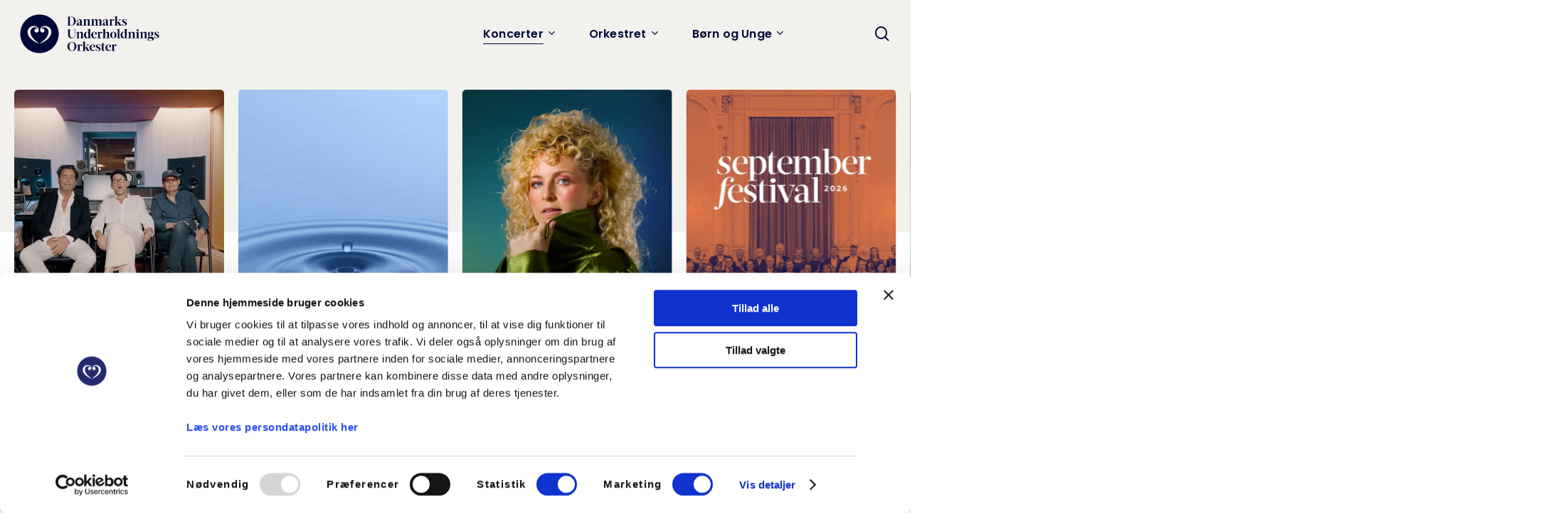

--- FILE ---
content_type: text/html; charset=UTF-8
request_url: https://underholdningsorkester.dk/koncerter/
body_size: 26081
content:
<!doctype html>
<html lang="da-DK" class="no-js">
<head><style>img.lazy{min-height:1px}</style><link href="https://underholdningsorkester.dk/wp-content/plugins/w3-total-cache/pub/js/lazyload.min.js" as="script">
	<meta charset="UTF-8">
	<meta name="viewport" content="width=device-width, initial-scale=1, maximum-scale=1, user-scalable=0" /><meta name='robots' content='index, follow, max-image-preview:large, max-snippet:-1, max-video-preview:-1' />
<link rel="alternate" hreflang="da" href="https://underholdningsorkester.dk/koncerter/" />
<link rel="alternate" hreflang="x-default" href="https://underholdningsorkester.dk/koncerter/" />

	<!-- This site is optimized with the Yoast SEO Premium plugin v23.4 (Yoast SEO v25.9) - https://yoast.com/wordpress/plugins/seo/ -->
	<title>Koncerter - Danmarks Underholdningsorkester</title>
	<meta name="description" content="Danmarks Underholdningsorkester præsenterer koncerter i hele Danmark - på tværs af både genrer og generationer. Se mere hér" />
	<link rel="canonical" href="https://underholdningsorkester.dk/koncerter/" />
	<meta property="og:locale" content="da_DK" />
	<meta property="og:type" content="article" />
	<meta property="og:title" content="Koncerter" />
	<meta property="og:description" content="Danmarks Underholdningsorkester præsenterer koncerter i hele Danmark - på tværs af både genrer og generationer. Se mere hér" />
	<meta property="og:url" content="https://underholdningsorkester.dk/koncerter/" />
	<meta property="og:site_name" content="Danmarks Underholdningsorkester" />
	<meta property="article:publisher" content="https://www.facebook.com/Underholdningsorkester" />
	<meta property="article:modified_time" content="2026-01-15T10:17:46+00:00" />
	<meta property="og:image" content="https://underholdningsorkester.dk/wp-content/uploads/2023/03/orfeo_cTokeBjoerneboe-37-of-54.jpg" />
	<meta property="og:image:width" content="1000" />
	<meta property="og:image:height" content="667" />
	<meta property="og:image:type" content="image/jpeg" />
	<meta name="twitter:card" content="summary_large_image" />
	<meta name="twitter:label1" content="Estimeret læsetid" />
	<meta name="twitter:data1" content="7 minutter" />
	<script type="application/ld+json" class="yoast-schema-graph">{"@context":"https://schema.org","@graph":[{"@type":"WebPage","@id":"https://underholdningsorkester.dk/koncerter/","url":"https://underholdningsorkester.dk/koncerter/","name":"Koncerter - Danmarks Underholdningsorkester","isPartOf":{"@id":"https://underholdningsorkester.dk/#website"},"primaryImageOfPage":{"@id":"https://underholdningsorkester.dk/koncerter/#primaryimage"},"image":{"@id":"https://underholdningsorkester.dk/koncerter/#primaryimage"},"thumbnailUrl":"https://underholdningsorkester.dk/wp-content/uploads/2023/03/orfeo_cTokeBjoerneboe-37-of-54.jpg","datePublished":"2021-11-10T23:06:03+00:00","dateModified":"2026-01-15T10:17:46+00:00","description":"Danmarks Underholdningsorkester præsenterer koncerter i hele Danmark - på tværs af både genrer og generationer. Se mere hér","breadcrumb":{"@id":"https://underholdningsorkester.dk/koncerter/#breadcrumb"},"inLanguage":"da-DK","potentialAction":[{"@type":"ReadAction","target":["https://underholdningsorkester.dk/koncerter/"]}]},{"@type":"ImageObject","inLanguage":"da-DK","@id":"https://underholdningsorkester.dk/koncerter/#primaryimage","url":"https://underholdningsorkester.dk/wp-content/uploads/2023/03/orfeo_cTokeBjoerneboe-37-of-54.jpg","contentUrl":"https://underholdningsorkester.dk/wp-content/uploads/2023/03/orfeo_cTokeBjoerneboe-37-of-54.jpg","width":1000,"height":667},{"@type":"BreadcrumbList","@id":"https://underholdningsorkester.dk/koncerter/#breadcrumb","itemListElement":[{"@type":"ListItem","position":1,"name":"Home","item":"https://underholdningsorkester.dk/"},{"@type":"ListItem","position":2,"name":"Koncerter"}]},{"@type":"WebSite","@id":"https://underholdningsorkester.dk/#website","url":"https://underholdningsorkester.dk/","name":"Danmarks Underholdningsorkester","description":"Danmarks Underholdningsorkester præsenterer koncerter i hele landet på tværs af både genrer og generationer","publisher":{"@id":"https://underholdningsorkester.dk/#organization"},"potentialAction":[{"@type":"SearchAction","target":{"@type":"EntryPoint","urlTemplate":"https://underholdningsorkester.dk/?s={search_term_string}"},"query-input":{"@type":"PropertyValueSpecification","valueRequired":true,"valueName":"search_term_string"}}],"inLanguage":"da-DK"},{"@type":"Organization","@id":"https://underholdningsorkester.dk/#organization","name":"Danmarks Underholdningsorkester","url":"https://underholdningsorkester.dk/","logo":{"@type":"ImageObject","inLanguage":"da-DK","@id":"https://underholdningsorkester.dk/#/schema/logo/image/","url":"https://underholdningsorkester.dk/wp-content/uploads/2022/11/DUO-LOGO_.png","contentUrl":"https://underholdningsorkester.dk/wp-content/uploads/2022/11/DUO-LOGO_.png","width":6381,"height":1772,"caption":"Danmarks Underholdningsorkester"},"image":{"@id":"https://underholdningsorkester.dk/#/schema/logo/image/"},"sameAs":["https://www.facebook.com/Underholdningsorkester"]}]}</script>
	<!-- / Yoast SEO Premium plugin. -->


<link rel='dns-prefetch' href='//fonts.googleapis.com' />
<link rel="alternate" type="application/rss+xml" title="Danmarks Underholdningsorkester &raquo; Feed" href="https://underholdningsorkester.dk/feed/" />
<link rel="alternate" type="application/rss+xml" title="Danmarks Underholdningsorkester &raquo;-kommentar-feed" href="https://underholdningsorkester.dk/comments/feed/" />
<link rel="alternate" title="oEmbed (JSON)" type="application/json+oembed" href="https://underholdningsorkester.dk/wp-json/oembed/1.0/embed?url=https%3A%2F%2Funderholdningsorkester.dk%2Fkoncerter%2F" />
<link rel="alternate" title="oEmbed (XML)" type="text/xml+oembed" href="https://underholdningsorkester.dk/wp-json/oembed/1.0/embed?url=https%3A%2F%2Funderholdningsorkester.dk%2Fkoncerter%2F&#038;format=xml" />
<link rel="preload" href="https://underholdningsorkester.dk/wp-content/themes/salient/css/fonts/icomoon.woff?v=1.3" as="font" type="font/woff" crossorigin="anonymous"><style id='wp-img-auto-sizes-contain-inline-css' type='text/css'>
img:is([sizes=auto i],[sizes^="auto," i]){contain-intrinsic-size:3000px 1500px}
/*# sourceURL=wp-img-auto-sizes-contain-inline-css */
</style>
<style id='classic-theme-styles-inline-css' type='text/css'>
/*! This file is auto-generated */
.wp-block-button__link{color:#fff;background-color:#32373c;border-radius:9999px;box-shadow:none;text-decoration:none;padding:calc(.667em + 2px) calc(1.333em + 2px);font-size:1.125em}.wp-block-file__button{background:#32373c;color:#fff;text-decoration:none}
/*# sourceURL=/wp-includes/css/classic-themes.min.css */
</style>
<link rel='stylesheet' id='monotype_webfonts_421988-css' href='https://underholdningsorkester.dk/wp-content/plugins/Acta_Medium_web/Acta_Medium_web.css?ver=6.9' type='text/css' media='all' />
<link rel='stylesheet' id='contact-form-7-css' href='https://underholdningsorkester.dk/wp-content/plugins/contact-form-7/includes/css/styles.css?ver=6.1.4' type='text/css' media='all' />
<link rel='stylesheet' id='wpcdt-public-css-css' href='https://underholdningsorkester.dk/wp-content/plugins/countdown-timer-ultimate-pro/assets/css/wpcdt-public.min.css?ver=2.3' type='text/css' media='all' />
<link rel='stylesheet' id='wpml-menu-item-0-css' href='https://underholdningsorkester.dk/wp-content/plugins/sitepress-multilingual-cms/templates/language-switchers/menu-item/style.min.css?ver=1' type='text/css' media='all' />
<link rel='stylesheet' id='cms-navigation-style-base-css' href='https://underholdningsorkester.dk/wp-content/plugins/wpml-cms-nav/res/css/cms-navigation-base.css?ver=1.5.6' type='text/css' media='screen' />
<link rel='stylesheet' id='cms-navigation-style-css' href='https://underholdningsorkester.dk/wp-content/plugins/wpml-cms-nav/res/css/cms-navigation.css?ver=1.5.6' type='text/css' media='screen' />
<link rel='stylesheet' id='salient-grid-system-css' href='https://underholdningsorkester.dk/wp-content/themes/salient/css/build/grid-system.css?ver=15.0.4' type='text/css' media='all' />
<link rel='stylesheet' id='main-styles-css' href='https://underholdningsorkester.dk/wp-content/themes/salient/css/build/style.css?ver=15.0.4' type='text/css' media='all' />
<style id='main-styles-inline-css' type='text/css'>
html body[data-header-resize="1"] .container-wrap, html body[data-header-format="left-header"][data-header-resize="0"] .container-wrap, html body[data-header-resize="0"] .container-wrap, body[data-header-format="left-header"][data-header-resize="0"] .container-wrap { padding-top: 0; } .main-content > .row > #breadcrumbs.yoast { padding: 20px 0; }
/*# sourceURL=main-styles-inline-css */
</style>
<link rel='stylesheet' id='nectar-element-fancy-box-css' href='https://underholdningsorkester.dk/wp-content/themes/salient/css/build/elements/element-fancy-box.css?ver=15.0.4' type='text/css' media='all' />
<link rel='stylesheet' id='nectar-element-horizontal-list-item-css' href='https://underholdningsorkester.dk/wp-content/themes/salient/css/build/elements/element-horizontal-list-item.css?ver=15.0.4' type='text/css' media='all' />
<link rel='stylesheet' id='nectar-element-clients-css' href='https://underholdningsorkester.dk/wp-content/themes/salient/css/build/elements/element-clients.css?ver=15.0.4' type='text/css' media='all' />
<link rel='stylesheet' id='nectar-element-wpb-column-border-css' href='https://underholdningsorkester.dk/wp-content/themes/salient/css/build/elements/element-wpb-column-border.css?ver=15.0.4' type='text/css' media='all' />
<link rel='stylesheet' id='responsive-css' href='https://underholdningsorkester.dk/wp-content/themes/salient/css/build/responsive.css?ver=15.0.4' type='text/css' media='all' />
<link rel='stylesheet' id='nectar-flickity-css' href='https://underholdningsorkester.dk/wp-content/themes/salient/css/build/plugins/flickity.css?ver=15.0.4' type='text/css' media='all' />
<link rel='stylesheet' id='select2-css' href='https://underholdningsorkester.dk/wp-content/themes/salient/css/build/plugins/select2.css?ver=4.0.1' type='text/css' media='all' />
<link rel='stylesheet' id='skin-material-css' href='https://underholdningsorkester.dk/wp-content/themes/salient/css/build/skin-material.css?ver=15.0.4' type='text/css' media='all' />
<style id='salient-wp-menu-dynamic-fallback-inline-css' type='text/css'>
#header-outer .nectar-ext-menu-item .image-layer-outer,#header-outer .nectar-ext-menu-item .image-layer,#header-outer .nectar-ext-menu-item .color-overlay,#slide-out-widget-area .nectar-ext-menu-item .image-layer-outer,#slide-out-widget-area .nectar-ext-menu-item .color-overlay,#slide-out-widget-area .nectar-ext-menu-item .image-layer{position:absolute;top:0;left:0;width:100%;height:100%;overflow:hidden;}.nectar-ext-menu-item .inner-content{position:relative;z-index:10;width:100%;}.nectar-ext-menu-item .image-layer{background-size:cover;background-position:center;transition:opacity 0.25s ease 0.1s;}#header-outer nav .nectar-ext-menu-item .image-layer:not(.loaded){background-image:none!important;}#header-outer nav .nectar-ext-menu-item .image-layer{opacity:0;}#header-outer nav .nectar-ext-menu-item .image-layer.loaded{opacity:1;}.nectar-ext-menu-item span[class*="inherit-h"] + .menu-item-desc{margin-top:0.4rem;}#mobile-menu .nectar-ext-menu-item .title,#slide-out-widget-area .nectar-ext-menu-item .title,.nectar-ext-menu-item .menu-title-text,.nectar-ext-menu-item .menu-item-desc{position:relative;}.nectar-ext-menu-item .menu-item-desc{display:block;line-height:1.4em;}body #slide-out-widget-area .nectar-ext-menu-item .menu-item-desc{line-height:1.4em;}#mobile-menu .nectar-ext-menu-item .title,#slide-out-widget-area .nectar-ext-menu-item:not(.style-img-above-text) .title,.nectar-ext-menu-item:not(.style-img-above-text) .menu-title-text,.nectar-ext-menu-item:not(.style-img-above-text) .menu-item-desc,.nectar-ext-menu-item:not(.style-img-above-text) i:before,.nectar-ext-menu-item:not(.style-img-above-text) .svg-icon{color:#fff;}#mobile-menu .nectar-ext-menu-item.style-img-above-text .title{color:inherit;}.sf-menu li ul li a .nectar-ext-menu-item .menu-title-text:after{display:none;}.menu-item .widget-area-active[data-margin="default"] > div:not(:last-child){margin-bottom:20px;}.nectar-ext-menu-item .color-overlay{transition:opacity 0.5s cubic-bezier(.15,.75,.5,1);}.nectar-ext-menu-item:hover .hover-zoom-in-slow .image-layer{transform:scale(1.15);transition:transform 4s cubic-bezier(0.1,0.2,.7,1);}.nectar-ext-menu-item:hover .hover-zoom-in-slow .color-overlay{transition:opacity 1.5s cubic-bezier(.15,.75,.5,1);}.nectar-ext-menu-item .hover-zoom-in-slow .image-layer{transition:transform 0.5s cubic-bezier(.15,.75,.5,1);}.nectar-ext-menu-item .hover-zoom-in-slow .color-overlay{transition:opacity 0.5s cubic-bezier(.15,.75,.5,1);}.nectar-ext-menu-item:hover .hover-zoom-in .image-layer{transform:scale(1.12);}.nectar-ext-menu-item .hover-zoom-in .image-layer{transition:transform 0.5s cubic-bezier(.15,.75,.5,1);}.nectar-ext-menu-item{display:flex;text-align:left;}#slide-out-widget-area .nectar-ext-menu-item .title,#slide-out-widget-area .nectar-ext-menu-item .menu-item-desc,#slide-out-widget-area .nectar-ext-menu-item .menu-title-text,#mobile-menu .nectar-ext-menu-item .title,#mobile-menu .nectar-ext-menu-item .menu-item-desc,#mobile-menu .nectar-ext-menu-item .menu-title-text{color:inherit!important;}#slide-out-widget-area .nectar-ext-menu-item,#mobile-menu .nectar-ext-menu-item{display:block;}#slide-out-widget-area.fullscreen-alt .nectar-ext-menu-item,#slide-out-widget-area.fullscreen .nectar-ext-menu-item{text-align:center;}#header-outer .nectar-ext-menu-item.style-img-above-text .image-layer-outer,#slide-out-widget-area .nectar-ext-menu-item.style-img-above-text .image-layer-outer{position:relative;}#header-outer .nectar-ext-menu-item.style-img-above-text,#slide-out-widget-area .nectar-ext-menu-item.style-img-above-text{flex-direction:column;}#header-outer li.menu-item-6647 > a .nectar-menu-label{color:#ffffff;}#header-outer li.menu-item-6647 > a .nectar-menu-label:before{background-color:#ffffff;}#header-outer .sf-menu > .nectar-megamenu-menu-item > ul.sub-menu > li.menu-item-6647.megamenu-column-width-40{width:40%;flex:none;}#header-outer li.menu-item-6647 > a .menu-title-text,li.menu-item-6647 > a i:before,li.menu-item-6647 > a .nectar-ext-menu-item:not(.style-img-above-text) .menu-title-text,li.menu-item-6647 > a .nectar-ext-menu-item i:before,li.menu-item-6647 > a .nectar-ext-menu-item .svg-icon{color:#010f62;}#slide-out-widget-area li.menu-item-6647 > a .nectar-ext-menu-item:not(.style-img-above-text) .title{color:#010f62;}#header-outer li.menu-item-6647 > a .menu-title-text:after{background-color:#010f62;}#header-outer li.menu-item-6647 .nectar-ext-menu-item .menu-title-text{background-image:linear-gradient(to right,#010f62 0,#010f62 100%);}#header-outer li.menu-item-6647 > a .menu-item-desc,li.menu-item-6647 > a .nectar-ext-menu-item:not(.style-img-above-text) .menu-item-desc{color:#010f62;}body #header-outer #top nav .sf-menu ul li.menu-item-6647 > a .item_desc,body #header-outer #top nav .sf-menu ul li.menu-item-6647:hover > a .item_desc{color:#010f62!important;}#header-outer nav li.menu-item-6647 > a .nectar-ext-menu-item .image-layer{background-image:url("https://underholdningsorkester.dk/wp-content/uploads/2024/02/Straussgalla_vejle_lowres_toke_bjoerneboe-12.jpg");}#slide-out-widget-area li.menu-item-6647 > a:after{visibility:hidden;}#header-outer nav li.menu-item-6647 > a .nectar-ext-menu-item{min-height:240px;}#header-outer nav li.menu-item-6647 > a .nectar-ext-menu-item{align-items:flex-start;justify-content:flex-start;}#header-outer nav li.menu-item-6647 > a .nectar-ext-menu-item .color-overlay{background-color:#0014ff;opacity:0.1;}#header-outer nav li.menu-item-6647 > a:hover .nectar-ext-menu-item .color-overlay{opacity:0.0;}#header-outer li.menu-item-7308 > a .nectar-menu-label{color:#010f62;}#header-outer li.menu-item-7308 > a .nectar-menu-label:before{background-color:#010f62;}#header-outer .sf-menu > .nectar-megamenu-menu-item > ul.sub-menu > li.menu-item-7308.megamenu-column-width-40{width:40%;flex:none;}#header-outer li.menu-item-7308 > a .menu-title-text,li.menu-item-7308 > a i:before,li.menu-item-7308 > a .nectar-ext-menu-item:not(.style-img-above-text) .menu-title-text,li.menu-item-7308 > a .nectar-ext-menu-item i:before,li.menu-item-7308 > a .nectar-ext-menu-item .svg-icon{color:#010f62;}#slide-out-widget-area li.menu-item-7308 > a .nectar-ext-menu-item:not(.style-img-above-text) .title{color:#010f62;}#header-outer li.menu-item-7308 > a .menu-title-text:after{background-color:#010f62;}#header-outer li.menu-item-7308 .nectar-ext-menu-item .menu-title-text{background-image:linear-gradient(to right,#010f62 0,#010f62 100%);}#header-outer li.menu-item-7308 > a .menu-item-desc,li.menu-item-7308 > a .nectar-ext-menu-item:not(.style-img-above-text) .menu-item-desc{color:#010f62;}body #header-outer #top nav .sf-menu ul li.menu-item-7308 > a .item_desc,body #header-outer #top nav .sf-menu ul li.menu-item-7308:hover > a .item_desc{color:#010f62!important;}#header-outer nav li.menu-item-7308 > a .nectar-ext-menu-item .image-layer{background-image:url("https://underholdningsorkester.dk/wp-content/uploads/2024/02/Straussgalla_vejle_lowres_toke_bjoerneboe-45.jpg");}#slide-out-widget-area li.menu-item-7308 > a:after{visibility:hidden;}#header-outer nav li.menu-item-7308 > a .nectar-ext-menu-item{min-height:240px;}#header-outer nav li.menu-item-7308 > a .nectar-ext-menu-item{align-items:flex-start;justify-content:flex-start;}#header-outer nav li.menu-item-7308 > a .nectar-ext-menu-item .color-overlay{background:linear-gradient(360deg,transparent,#0014ff);opacity:0.2;}#header-outer nav li.menu-item-7308 > a:hover .nectar-ext-menu-item .color-overlay{opacity:0.0;}#header-outer .sf-menu > .nectar-megamenu-menu-item > ul.sub-menu > li.menu-item-4309.megamenu-column-width-20{width:20%;flex:none;}#header-outer nav >ul >.megamenu.nectar-megamenu-menu-item >.sub-menu > li.menu-item-4309.megamenu-column-padding-20px{padding:20px;}#header-outer .sf-menu > .nectar-megamenu-menu-item > ul.sub-menu > li.menu-item-4313.megamenu-column-width-20{width:20%;flex:none;}#header-outer nav li.menu-item-4314 > a{margin-top:20px;}#header-outer .sf-menu > .nectar-megamenu-menu-item > ul.sub-menu > li.menu-item-12105.megamenu-column-width-40{width:40%;flex:none;}#header-outer nav li.menu-item-12105 > a .nectar-ext-menu-item .image-layer{background-image:url("https://underholdningsorkester.dk/wp-content/uploads/2023/11/HTK-5-1024x683.jpg");}#slide-out-widget-area li.menu-item-12105 > a:after{visibility:hidden;}#header-outer nav li.menu-item-12105 > a .nectar-ext-menu-item{min-height:240px;}#header-outer nav li.menu-item-12105 > a .nectar-ext-menu-item{align-items:center;justify-content:center;text-align:center;}#header-outer nav li.menu-item-12105 > a .nectar-ext-menu-item .color-overlay{background-color:#000000;opacity:0.0;}#header-outer nav li.menu-item-12105 > a:hover .nectar-ext-menu-item .color-overlay{opacity:0.0;}#header-outer .sf-menu > .nectar-megamenu-menu-item > ul.sub-menu > li.menu-item-12504.megamenu-column-width-20{width:20%;flex:none;}#header-outer nav >ul >.megamenu.nectar-megamenu-menu-item >.sub-menu > li.menu-item-12504.megamenu-column-padding-20px{padding:20px;}#header-outer .sf-menu > .nectar-megamenu-menu-item > ul.sub-menu > li.menu-item-12104.megamenu-column-width-20{width:20%;flex:none;}#header-outer nav >ul >.megamenu.nectar-megamenu-menu-item >.sub-menu > li.menu-item-12104.megamenu-column-padding-20px{padding:20px;}#header-outer .sf-menu > .nectar-megamenu-menu-item > ul.sub-menu > li.menu-item-12103.megamenu-column-width-20{width:20%;flex:none;}#header-outer nav >ul >.megamenu.nectar-megamenu-menu-item >.sub-menu > li.menu-item-12103.megamenu-column-padding-20px{padding:20px;}
/*# sourceURL=salient-wp-menu-dynamic-fallback-inline-css */
</style>
<link rel='stylesheet' id='js_composer_front-css' href='https://underholdningsorkester.dk/wp-content/plugins/js_composer_salient/assets/css/js_composer.min.css?ver=6.9.1' type='text/css' media='all' />
<link rel='stylesheet' id='dynamic-css-css' href='https://underholdningsorkester.dk/wp-content/themes/salient/css/salient-dynamic-styles.css?ver=78397' type='text/css' media='all' />
<style id='dynamic-css-inline-css' type='text/css'>
.no-rgba #header-space{display:none;}@media only screen and (max-width:999px){body #header-space[data-header-mobile-fixed="1"]{display:none;}#header-outer[data-mobile-fixed="false"]{position:absolute;}}@media only screen and (max-width:999px){body:not(.nectar-no-flex-height) #header-space[data-secondary-header-display="full"]:not([data-header-mobile-fixed="false"]){display:block!important;margin-bottom:-66px;}#header-space[data-secondary-header-display="full"][data-header-mobile-fixed="false"]{display:none;}}@media only screen and (min-width:1000px){#header-space{display:none;}.nectar-slider-wrap.first-section,.parallax_slider_outer.first-section,.full-width-content.first-section,.parallax_slider_outer.first-section .swiper-slide .content,.nectar-slider-wrap.first-section .swiper-slide .content,#page-header-bg,.nder-page-header,#page-header-wrap,.full-width-section.first-section{margin-top:0!important;}body #page-header-bg,body #page-header-wrap{height:95px;}body #search-outer{z-index:100000;}}@media only screen and (min-width:1000px){#page-header-wrap.fullscreen-header,#page-header-wrap.fullscreen-header #page-header-bg,html:not(.nectar-box-roll-loaded) .nectar-box-roll > #page-header-bg.fullscreen-header,.nectar_fullscreen_zoom_recent_projects,#nectar_fullscreen_rows:not(.afterLoaded) > div{height:100vh;}.wpb_row.vc_row-o-full-height.top-level,.wpb_row.vc_row-o-full-height.top-level > .col.span_12{min-height:100vh;}#page-header-bg[data-alignment-v="middle"] .span_6 .inner-wrap,#page-header-bg[data-alignment-v="top"] .span_6 .inner-wrap{padding-top:75px;}.nectar-slider-wrap[data-fullscreen="true"]:not(.loaded),.nectar-slider-wrap[data-fullscreen="true"]:not(.loaded) .swiper-container{height:calc(100vh + 2px)!important;}.admin-bar .nectar-slider-wrap[data-fullscreen="true"]:not(.loaded),.admin-bar .nectar-slider-wrap[data-fullscreen="true"]:not(.loaded) .swiper-container{height:calc(100vh - 30px)!important;}}@media only screen and (max-width:999px){#page-header-bg[data-alignment-v="middle"]:not(.fullscreen-header) .span_6 .inner-wrap,#page-header-bg[data-alignment-v="top"] .span_6 .inner-wrap{padding-top:50px;}.vc_row.top-level.full-width-section:not(.full-width-ns) > .span_12,#page-header-bg[data-alignment-v="bottom"] .span_6 .inner-wrap{padding-top:40px;}}@media only screen and (max-width:690px){.vc_row.top-level.full-width-section:not(.full-width-ns) > .span_12{padding-top:50px;}.vc_row.top-level.full-width-content .nectar-recent-posts-single_featured .recent-post-container > .inner-wrap{padding-top:40px;}}@media only screen and (max-width:999px){.full-width-ns .nectar-slider-wrap .swiper-slide[data-y-pos="middle"] .content,.full-width-ns .nectar-slider-wrap .swiper-slide[data-y-pos="top"] .content{padding-top:30px;}}@media only screen and (max-width:999px){.using-mobile-browser #nectar_fullscreen_rows:not(.afterLoaded):not([data-mobile-disable="on"]) > div{height:calc(100vh - 76px);}.using-mobile-browser .wpb_row.vc_row-o-full-height.top-level,.using-mobile-browser .wpb_row.vc_row-o-full-height.top-level > .col.span_12,[data-permanent-transparent="1"].using-mobile-browser .wpb_row.vc_row-o-full-height.top-level,[data-permanent-transparent="1"].using-mobile-browser .wpb_row.vc_row-o-full-height.top-level > .col.span_12{min-height:calc(100vh - 76px);}html:not(.nectar-box-roll-loaded) .nectar-box-roll > #page-header-bg.fullscreen-header,.nectar_fullscreen_zoom_recent_projects,.nectar-slider-wrap[data-fullscreen="true"]:not(.loaded),.nectar-slider-wrap[data-fullscreen="true"]:not(.loaded) .swiper-container,#nectar_fullscreen_rows:not(.afterLoaded):not([data-mobile-disable="on"]) > div{height:calc(100vh - 1px);}.wpb_row.vc_row-o-full-height.top-level,.wpb_row.vc_row-o-full-height.top-level > .col.span_12{min-height:calc(100vh - 1px);}body[data-transparent-header="false"] #ajax-content-wrap.no-scroll{min-height:calc(100vh - 1px);height:calc(100vh - 1px);}}#nectar_fullscreen_rows{background-color:transparent;}@media only screen,print{.vc_row.translate_y_-100px{-webkit-transform:translateY(-100px);transform:translateY(-100px);}}body .container-wrap .vc_row-fluid[data-column-margin="80px"] > .span_12,body .container-wrap .vc_row-fluid[data-column-margin="80px"] .full-page-inner > .container > .span_12,body .container-wrap .vc_row-fluid[data-column-margin="80px"] .full-page-inner > .span_12{margin-left:-40px;margin-right:-40px;}body .container-wrap .vc_row-fluid[data-column-margin="80px"] .wpb_column:not(.child_column),body .container-wrap .inner_row[data-column-margin="80px"] .child_column{padding-left:40px;padding-right:40px;}.container-wrap .vc_row-fluid[data-column-margin="80px"].full-width-content > .span_12,.container-wrap .vc_row-fluid[data-column-margin="80px"].full-width-content .full-page-inner > .span_12{margin-left:0;margin-right:0;padding-left:40px;padding-right:40px;}.single-portfolio #full_width_portfolio .vc_row-fluid[data-column-margin="80px"].full-width-content > .span_12{padding-right:40px;}@media only screen and (max-width:999px) and (min-width:690px){.vc_row-fluid[data-column-margin="80px"] > .span_12 > .one-fourths:not([class*="vc_col-xs-"]),.vc_row-fluid .vc_row-fluid.inner_row[data-column-margin="80px"] > .span_12 > .one-fourths:not([class*="vc_col-xs-"]){margin-bottom:80px;}}#ajax-content-wrap .col[data-padding-pos="top"] > .vc_column-inner,#ajax-content-wrap .col[data-padding-pos="top"] > .n-sticky > .vc_column-inner{padding-right:0;padding-bottom:0;padding-left:0}.wpb_column[data-cfc="true"] h1,.wpb_column[data-cfc="true"] h2,.wpb_column[data-cfc="true"] h3,.wpb_column[data-cfc="true"] h4,.wpb_column[data-cfc="true"] h5,.wpb_column[data-cfc="true"] h6,.wpb_column[data-cfc="true"] p{color:inherit}@media only screen,print{.wpb_column.force-desktop-text-align-left,.wpb_column.force-desktop-text-align-left .col{text-align:left!important;}.wpb_column.force-desktop-text-align-right,.wpb_column.force-desktop-text-align-right .col{text-align:right!important;}.wpb_column.force-desktop-text-align-center,.wpb_column.force-desktop-text-align-center .col,.wpb_column.force-desktop-text-align-center .vc_custom_heading,.wpb_column.force-desktop-text-align-center .nectar-cta{text-align:center!important;}.wpb_column.force-desktop-text-align-center .img-with-aniamtion-wrap img{display:inline-block;}}.col.padding-3-percent > .vc_column-inner,.col.padding-3-percent > .n-sticky > .vc_column-inner{padding:calc(600px * 0.03);}@media only screen and (max-width:690px){.col.padding-3-percent > .vc_column-inner,.col.padding-3-percent > .n-sticky > .vc_column-inner{padding:calc(100vw * 0.03);}}@media only screen and (min-width:1000px){.col.padding-3-percent > .vc_column-inner,.col.padding-3-percent > .n-sticky > .vc_column-inner{padding:calc((100vw - 180px) * 0.03);}.column_container:not(.vc_col-sm-12) .col.padding-3-percent > .vc_column-inner{padding:calc((100vw - 180px) * 0.015);}}@media only screen and (min-width:1425px){.col.padding-3-percent > .vc_column-inner{padding:calc(1245px * 0.03);}.column_container:not(.vc_col-sm-12) .col.padding-3-percent > .vc_column-inner{padding:calc(1245px * 0.015);}}.full-width-content .col.padding-3-percent > .vc_column-inner{padding:calc(100vw * 0.03);}@media only screen and (max-width:999px){.full-width-content .col.padding-3-percent > .vc_column-inner{padding:calc(100vw * 0.03);}}@media only screen and (min-width:1000px){.full-width-content .column_container:not(.vc_col-sm-12) .col.padding-3-percent > .vc_column-inner{padding:calc(100vw * 0.015);}}.wpb_column[data-border-radius="10px"],.wpb_column[data-border-radius="10px"] > .vc_column-inner,.wpb_column[data-border-radius="10px"] > .vc_column-inner > .column-link,.wpb_column[data-border-radius="10px"] > .vc_column-inner > .column-bg-overlay-wrap,.wpb_column[data-border-radius="10px"] > .vc_column-inner > .column-image-bg-wrap[data-bg-animation="zoom-out-reveal"],.wpb_column[data-border-radius="10px"] > .vc_column-inner > .column-image-bg-wrap .column-image-bg,.wpb_column[data-border-radius="10px"] > .vc_column-inner > .column-image-bg-wrap[data-n-parallax-bg="true"]{border-radius:10px;}.nectar-fancy-box[data-style="image_above_text_underline"].aspect-4-5 .box-bg{padding-bottom:calc((5 / 4) * 100%);}.nectar-split-heading .heading-line{display:block;overflow:hidden;position:relative}.nectar-split-heading .heading-line >div{display:block;transform:translateY(200%);-webkit-transform:translateY(200%)}.nectar-split-heading h1{margin-bottom:0}.nectar-button.medium{border-radius:3px 3px 3px 3px;padding:10px 15px;font-size:12px;color:#FFF;box-shadow:0 -2px rgba(0,0,0,0.1) inset;}.nectar-button.medium.see-through,.nectar-button.medium.see-through-2,.nectar-button.medium.see-through-3{padding-top:9px;padding-bottom:9px}.nectar-button.medium i.icon-button-arrow{font-size:16px}body[data-button-style^="rounded"] .nectar-button.medium:not(.see-through):not(.see-through-2):not(.see-through-3).has-icon,body[data-button-style^="rounded"] .nectar-button.medium:not(.see-through):not(.see-through-2):not(.see-through-3).tilt.has-icon{padding-left:42px;padding-right:42px}body[data-button-style^="rounded"] .nectar-button.medium:not(.see-through):not(.see-through-2):not(.see-through-3){padding:12px 18px;}.nectar-button.medium.has-icon,.nectar-button.medium.tilt.has-icon{padding-left:42px;padding-right:42px}.nectar-flickity[data-controls="default"][data-control-color="extra-color-1"] .flickity-page-dots .dot:before{box-shadow:inset 0 0 0 5px #356dfb;}.nectar-flickity[data-control-style="material_pagination"][data-control-color="extra-color-1"] .flickity-page-dots .dot.is-selected:before{box-shadow:inset 0 0 0 1px #356dfb;}@media only screen and (min-width:1300px){.nectar-flickity.nectar-carousel[data-desktop-columns="6"][data-spacing="10px"][data-format="default"] .cell{width:calc((100% - 100px) / 6);}}@media only screen and (min-width:1000px) and (max-width:1299px){.nectar-flickity.nectar-carousel[data-small-desktop-columns="4"][data-spacing="10px"][data-format="default"] .cell{width:calc((100% - 60px) / 4);}}.nectar-simple-slider .cell.color-overlay-1-transparent > .bg-layer-wrap > .color-overlay{background-color:transparent;}@media only screen and (max-width:690px){.vc_row.top_padding_phone_8pct{padding-top:8%!important;}}@media only screen and (max-width:690px){.vc_row.translate_y_phone_-170px{-webkit-transform:translateY(-170px);transform:translateY(-170px);}}@media only screen and (max-width:690px){.vc_row.top_padding_phone_4pct{padding-top:4%!important;}}@media only screen and (max-width:690px){.wpb_column.force-phone-text-align-left,.wpb_column.force-phone-text-align-left .col{text-align:left!important;}.wpb_column.force-phone-text-align-right,.wpb_column.force-phone-text-align-right .col{text-align:right!important;}.wpb_column.force-phone-text-align-center,.wpb_column.force-phone-text-align-center .col,.wpb_column.force-phone-text-align-center .vc_custom_heading,.wpb_column.force-phone-text-align-center .nectar-cta{text-align:center!important;}.wpb_column.force-phone-text-align-center .img-with-aniamtion-wrap img{display:inline-block;}}@media only screen and (max-width:690px){.wpb_column.top_margin_phone_5pct{margin-top:5%!important;}}@media only screen and (max-width:690px){.divider-wrap.height_phone_30px > .divider{height:30px!important;}}@media only screen and (max-width:690px){.divider-wrap.height_phone_200px > .divider{height:200px!important;}}@media only screen and (max-width:690px){.vc_row.bottom_padding_phone_0px{padding-bottom:0!important;}}@media only screen,print{.wpb_column.force-desktop-text-align-left,.wpb_column.force-desktop-text-align-left .col{text-align:left!important;}.wpb_column.force-desktop-text-align-right,.wpb_column.force-desktop-text-align-right .col{text-align:right!important;}.wpb_column.force-desktop-text-align-center,.wpb_column.force-desktop-text-align-center .col,.wpb_column.force-desktop-text-align-center .vc_custom_heading,.wpb_column.force-desktop-text-align-center .nectar-cta{text-align:center!important;}.wpb_column.force-desktop-text-align-center .img-with-aniamtion-wrap img{display:inline-block;}}.wpb_column[data-cfc="true"] h1,.wpb_column[data-cfc="true"] h2,.wpb_column[data-cfc="true"] h3,.wpb_column[data-cfc="true"] h4,.wpb_column[data-cfc="true"] h5,.wpb_column[data-cfc="true"] h6,.wpb_column[data-cfc="true"] p{color:inherit}body #ajax-content-wrap .col[data-padding-pos="left"] > .vc_column-inner,#ajax-content-wrap .col[data-padding-pos="left"] > .n-sticky > .vc_column-inner{padding-right:0;padding-top:0;padding-bottom:0}.wpb_column.el_spacing_5px > .vc_column-inner > .wpb_wrapper > div:not(:last-child){margin-bottom:5px;}.wpb_column.border_style_solid > .vc_column-inner{border-style:solid;}.img-with-aniamtion-wrap.custom-width-25pct .inner{max-width:25%;}.nectar-fancy-box[data-style="image_above_text_underline"].aspect-4-3 .box-bg{padding-bottom:calc((3 / 4) * 100%);}.nectar-fancy-box[data-style="image_above_text_underline"].content-color-ffffff *{color:#ffffff;}.nectar-fancy-box[data-style*="text_underline"].content-color-ffffff h2,.nectar-fancy-box[data-style*="text_underline"].content-color-ffffff h3,.nectar-fancy-box[data-style*="text_underline"].content-color-ffffff h4,.nectar-fancy-box[data-style*="text_underline"].content-color-ffffff h5{background-image:linear-gradient(to right,#ffffff 0,#ffffff 100%);}.nectar-split-heading .heading-line{display:block;overflow:hidden;position:relative}.nectar-split-heading .heading-line >div{display:block;transform:translateY(200%);-webkit-transform:translateY(200%)}.nectar-split-heading h1{margin-bottom:0}.centered-text .nectar-split-heading[data-animation-type="line-reveal-by-space"] h1,.centered-text .nectar-split-heading[data-animation-type="line-reveal-by-space"] h2,.centered-text .nectar-split-heading[data-animation-type="line-reveal-by-space"] h3,.centered-text .nectar-split-heading[data-animation-type="line-reveal-by-space"] h4{margin:0 auto;}.nectar-split-heading[data-animation-type="line-reveal-by-space"]:not(.markup-generated){opacity:0;}@media only screen and (max-width:999px){.nectar-split-heading[data-m-rm-animation="true"]{opacity:1!important;}}.nectar-split-heading[data-animation-type="line-reveal-by-space"] > * > span{position:relative;display:inline-block;overflow:hidden;}.nectar-split-heading[data-animation-type="line-reveal-by-space"] span{vertical-align:bottom;}.nectar-split-heading[data-animation-type="line-reveal-by-space"] span,.nectar-split-heading[data-animation-type="line-reveal-by-space"]:not(.markup-generated) > *{line-height:1.2;}.nectar-split-heading[data-animation-type="line-reveal-by-space"][data-stagger="true"]:not([data-text-effect*="letter-reveal"]) span .inner{transition:transform 1.2s cubic-bezier(0.25,1,0.5,1),opacity 1.2s cubic-bezier(0.25,1,0.5,1);}.nectar-split-heading[data-animation-type="line-reveal-by-space"] span .inner{position:relative;display:inline-block;-webkit-transform:translateY(1.3em);transform:translateY(1.3em);}.nectar-split-heading[data-animation-type="line-reveal-by-space"] span .inner.animated{-webkit-transform:none;transform:none;opacity:1;}.nectar-split-heading[data-animation-type="line-reveal-by-space"][data-align="left"]{display:flex;justify-content:flex-start;}.nectar-split-heading[data-animation-type="line-reveal-by-space"][data-align="center"]{display:flex;justify-content:center;}.nectar-split-heading[data-animation-type="line-reveal-by-space"][data-align="right"]{display:flex;justify-content:flex-end;}@media only screen and (max-width:1000px){.nectar-split-heading[data-animation-type="line-reveal-by-space"][data-m-align="left"]{display:flex;justify-content:flex-start;}.nectar-split-heading[data-animation-type="line-reveal-by-space"][data-m-align="center"]{display:flex;justify-content:center;}.nectar-split-heading[data-animation-type="line-reveal-by-space"][data-m-align="right"]{display:flex;justify-content:flex-end;}}#ajax-content-wrap .nectar-split-heading[data-text-effect="none"]{opacity:1;}@media only screen and (max-width:999px){.nectar-cta.display_tablet_inherit{display:inherit;}}@media only screen and (max-width:690px){.nectar-flickity[data-phone-columns="2"]:not(.masonry) .flickity-slider .cell{width:calc(100% / 2);}}.nectar-flickity.nectar-carousel.nectar-carousel:not(.masonry).tb-spacing-0 .flickity-viewport{margin-top:0;margin-bottom:0;}@media only screen and (max-width:1000px){.nectar-flickity.nectar-carousel:not(.masonry).tb-spacing-0 .flickity-page-dots{bottom:-50px;}}@media only screen and (min-width:1300px){.nectar-flickity.nectar-carousel[data-desktop-columns="4"][data-spacing="10px"][data-format="default"] .cell{width:calc((100% - 60px) / 4);}}@media only screen and (min-width:1000px) and (max-width:1299px){.nectar-flickity.nectar-carousel[data-small-desktop-columns="3"][data-spacing="10px"][data-format="default"] .cell{width:calc((100% - 40px) / 3);}}@media only screen and (max-width:999px) and (min-width:690px){.nectar-flickity.nectar-carousel[data-tablet-columns="2"][data-spacing="10px"][data-format="default"] .cell{width:calc((100% - 20px) / 2);}}.nectar-simple-slider .cell.color-overlay-1-transparent > .bg-layer-wrap > .color-overlay{background-color:transparent;}@media only screen and (max-width:690px){.vc_row.top_padding_phone_10pct{padding-top:10%!important;}}@media only screen and (max-width:690px){.vc_row.inner_row.top_padding_phone_10pct{padding-top:10%!important;}}@media only screen and (max-width:690px){.vc_row.top_padding_phone_5pct{padding-top:5%!important;}}@media only screen and (max-width:690px){.wpb_column.force-phone-text-align-left,.wpb_column.force-phone-text-align-left .col{text-align:left!important;}.wpb_column.force-phone-text-align-right,.wpb_column.force-phone-text-align-right .col{text-align:right!important;}.wpb_column.force-phone-text-align-center,.wpb_column.force-phone-text-align-center .col,.wpb_column.force-phone-text-align-center .vc_custom_heading,.wpb_column.force-phone-text-align-center .nectar-cta{text-align:center!important;}.wpb_column.force-phone-text-align-center .img-with-aniamtion-wrap img{display:inline-block;}}@media only screen and (max-width:690px){.vc_row.inner_row.top_padding_phone_0px{padding-top:0!important;}}@media only screen and (max-width:690px){.wpb_column.translate_y_phone_-55px > .vc_column-inner,.wpb_column.translate_y_phone_-55px > .n-sticky > .vc_column-inner{-webkit-transform:translateY(-55px)!important;transform:translateY(-55px)!important;}}@media only screen and (max-width:690px){.wpb_column.translate_y_phone_-25px > .vc_column-inner,.wpb_column.translate_y_phone_-25px > .n-sticky > .vc_column-inner{-webkit-transform:translateY(-25px)!important;transform:translateY(-25px)!important;}}@media only screen and (max-width:690px){.nectar-cta.display_phone_inherit{display:inherit;}}@media only screen and (max-width:690px){.vc_row.scale_phone_0-8{-webkit-transform:scale(0.8);transform:scale(0.8);}}@media only screen and (max-width:690px){.divider-wrap.height_phone_0px > .divider{height:0!important;}}.screen-reader-text,.nectar-skip-to-content:not(:focus){border:0;clip:rect(1px,1px,1px,1px);clip-path:inset(50%);height:1px;margin:-1px;overflow:hidden;padding:0;position:absolute!important;width:1px;word-wrap:normal!important;}.row .col img:not([srcset]){width:auto;}.row .col img.img-with-animation.nectar-lazy:not([srcset]){width:100%;}
.third-column .column-bg-overlay {
	position: absolute;
    left: 0;
    top: -30rem;
    width: 40vw;
    height: 500%;
}
.mc4wp-response

{
    color: #e2b67c!important;
}


@media only screen and (max-width: 1280px) {
.third-column .column-bg-overlay {
	top: -3rem;
	bottom: -3.5rem;
	left: -6rem;
	right: -6rem;
	height: calc(100% + 6rem);
	width: calc(100% + 12rem);
}
}

.footer-third-column form input[type=email] {
    border: none;
    border-radius: 2rem;
    padding: 0.9rem;
}

.footer-third-column form .wpcf7-not-valid-tip {
    background-color: transparent;
    color: white;
}

.footer-third-column form input[type=email]::placeholder {
    color: #010f62;
}

.footer-third-column form input[type=submit] {
    background-color: #e2b67c;
}

.footer-third-column form p {
    display: flex;
    justify-content: center;
    flex-direction: column;
    align-items: center;
}

@media only screen and (max-width: 1280px) {
    .top-banner-video video {
        display: block !important;
        width: 100% !important;
        height: auto !important;
        margin-top: 5rem !important;
    }
    
    .top-banner-image {
        top: 0 !important;
        right: 0 !important;
    }
}


.light .testimonial_slider .image-icon {
    border-color: rgba(255,255,255,.4);
    display: none!important;
}

.musik-video-right {
    z-index: 0 !important;
}

.nectar-ajax-search-results .meta {
    display: block;
    font-size: 14px;
    line-height: 1.4;
    display: none!important;
    margin-bottom: 3px;
}

.tickets-row {
    margin: 0!important;
    padding: 0.5rem 0;
}

.tickets-row > div:last-child {
    justify-content: space-between;
}

@media only screen and (min-width: 1000px) {
    .tickets-row > div:last-child > div:last-child .vc_column-inner {
        min-width: 160px;
        display: flex;
        align-items: flex-end;
    }
}

.get-ticket-column {
    width: auto;
    padding: 0!important;
}

.get-ticket-column a {
    margin: 0!important;
}

@media only screen and (max-width: 800px) {
    .get-ticket-column {
        position: absolute;
        top: 1rem;
    }
    
    .get-ticket-column .wpb_wrapper {
        width: fit-content;
        position: absolute;
        right: 2rem;
    }
    
    .tickets-row .left {
        flex-direction: column;
    }
    
    body .vc_row-fluid:not(.full-width-content) > .span_12 .vc_col-sm-2:not(:last-child):not([class*="vc_col-xs-"]) {
            margin-bottom: 10px;
    }
}

.bio-inner {
    color: #010f62;
}

.bio-inner h2 {
    font-size: 60px;
    line-height: 1em;
}

.nectar_team_member_overlay {
    background-color: #fff;
}

.footer-social-icons .row_col_wrap_12_inner {
    align-items: center;
    justify-content: center;
    gap: 20px;
}

.social-icon {
    min-width: 42px !important;
    width: 42px !important;
    height: 42px;
    padding: 0 !important;
    margin: 0 !important;
}

.social-icon > div {
    padding: 0 !important;
    margin: 0 !important;
}

/*BANNER START*/

.banner-background {
    top: 46vh;
    position: absolute;
    left: -50%;
    right: -50%;
    width: 200%;
    height: 80vh;
    background-color: #0014ff;
    z-index: -5;
}

.banner-text {
    position: absolute;
    bottom: 7rem;
    left: 4rem;
}

@media (min-width: 768px) and (max-width: 1024px){
    .banner-background {
        top: 20vh;
        height: 40vh;
    }
    
    .banner-text {
        width: 95%;
        bottom: 2rem;
        left: 2rem;
    }
}

.banner-scroll-button {
    position: absolute;
    bottom: -1.2rem;
    right: 4rem;
}

@media only screen and (max-width: 800px) { 
    .banner-text {
        position: relative;
        left: 0;
        top: 2rem;
    }
    
    .banner-background {
        top: 20vh;
    }
}

/*BANNER END*/

/* CALENDAR SLIDER */
#page-header-wrap + .container-wrap .calendar-slider.opened {
    transform: translate(0, -150px);
}

#page-header-wrap + .container-wrap .calendar-slider {
    transform: translate(100%, -150px);
}

.calendar-slider {
    position: absolute;
    top: 0;
    right: -25px;
    padding: 2rem;
    padding-top: 5rem !important;
    height: 100%;
    background-color: white;
    min-width: 20rem;
    transform: translateX(100%);
    transition: transform 300ms ease-in-out;
    z-index: 999999;
    max-width: 500px;
    padding-left: 88px;
    padding-right: 50px;
}

.calendar-slider.opened {
    transform: translateX(0);
    overflow-y: scroll;
    max-height: 100vh;
}

.calendar-slider.opened + .calendar-slider-background {
    display: block;
}

.calendar-slider-background {
    content: "";
    position: absolute;
    left: 0;
    width: 100%;
    height: 100%;
    background-color: rgba(0, 0, 0, 0.7);
    z-index: 999998;
    display: none;
}

.is-locked {
    overflow: hidden;
    position: fixed;
    width: 100%;
}

@media only screen and (max-width: 800px) { 
    .calendar-link {
        display: none;
    }
}


/* CALENDAR SLIDER END */


/**
 * @license
 * MyFonts Webfont Build ID 3867246, 2020-12-16T11:57:38-0500
 * 
 * The fonts listed in this notice are subject to the End User License
 * Agreement(s) entered into by the website owner. All other parties are 
 * explicitly restricted from using the Licensed wp-content/themes/salient-child(s).
 * 
 * You may obtain a valid license at the URLs below.
 * 
 * Webfont: HelveticaLTWXX-Roman by Linotype
 * URL: https://www.myfonts.com/fonts/linotype/helvetica/pro-regular/
 * Copyright: Copyright © 2014 Monotype Imaging Inc. All rights reserved.
 * 
 * 
 * 
 * © 2020 MyFonts Incn*/
 



   @font-face{
        font-family:'Acta Display W04 Book';
        src:url("/wp-content/themes/salient-child/eb1f1faf-8acd-4bd6-92e9-1cf53e488230.woff2") format("woff2"),url("/wp-content/themes/salient-child/94123caa-8660-4555-83ef-ed9850bf7d59.woff") format("woff");
    }
    
    @font-face{
        font-family:'Acta Headline Book';
        src:url("/wp-content/themes/salient-child/Acta-Headline-Book-Web-4402/webfonts/ActaHeadline-Book.woff2") format("woff2"), url("/wp-content/themes/salient-child/Acta-Headline-Book-Web-4402/webfonts/ActaHeadline-Book.woff") format("woff");

}

 /**
 * @license
 * MyFonts Webfont Build ID 3867246, 2020-12-16T11:57:38-0500
 * 
 * The fonts listed in this notice are subject to the End User License
 * Agreement(s) entered into by the website owner. All other parties are 
 * explicitly restricted from using the Licensed wp-content/themes/salient-child(s).
 * 
 * You may obtain a valid license at the URLs below.
 * 
 * Webfont: HelveticaLTWXX-Roman by Linotype
 * URL: https://www.myfonts.com/fonts/linotype/helvetica/pro-regular/
 * Copyright: Copyright © 2014 Monotype Imaging Inc. All rights reserved.
 * 
 * 
 * 
 * © 2020 MyFonts Incn*/



 
@font-face {
  font-family: 'AvertaPESemiBoldItalic';
  src: url('/wp-content/themes/salient-child/AvertaPESemiBoldItalic/font.woff2') format('woff2'), url('/wp-content/themes/salient-child/AvertaPESemiBoldItalic/font.woff') format('woff');
}
@font-face {
  font-family: 'AvertaPESemiBold';
  src: url('/wp-content/themes/salient-child/AvertaPESemiBold/font.woff2') format('woff2'), url('/wp-content/themes/salient-child/AvertaPESemiBold/font.woff') format('woff');
}
@font-face {
  font-family: 'AvertaPEBold';
  src: url('/wp-content/themes/salient-child/AvertaPEBold/font.woff2') format('woff2'), url('/wp-content/themes/salient-child/AvertaPEBold/font.woff') format('woff');
}
@font-face {
  font-family: 'AvertaPEBoldItalic';
  src: url('/wp-content/themes/salient-child/AvertaPEBoldItalic/font.woff2') format('woff2'), url('/wp-content/themes/salient-child/AvertaPEBoldItalic/font.woff') format('woff');
}
@font-face {
  font-family: 'AvertaPE';
  src: url('/wp-content/themes/salient-child/AvertaPE/font.woff2') format('woff2'), url('/wp-content/themes/salient-child/AvertaPE/font.woff') format('woff');
}
@font-face {
  font-family: 'AvertaPEItalic';
  src: url('/wp-content/themes/salient-child/AvertaPEItalic/font.woff2') format('woff2'), url('/wp-content/themes/salient-child/AvertaPEItalic/font.woff') format('woff');
}
@font-face {
  font-family: 'AvertaPEBlackItalic';
  src: url('/wp-content/themes/salient-child/AvertaPEBlackItalic/font.woff2') format('woff2'), url('/wp-content/themes/salient-child/AvertaPEBlackItalic/font.woff') format('woff');
}
@font-face {
  font-family: 'AvertaPEExtraThinItalic';
  src: url('/wp-content/themes/salient-child/AvertaPEExtraThinItalic/font.woff2') format('woff2'), url('/wp-content/themes/salient-child/AvertaPEExtraThinItalic/font.woff') format('woff');
}
@font-face {
  font-family: 'AvertaPEExtraBoldItalic';
  src: url('/wp-content/themes/salient-child/AvertaPEExtraBoldItalic/font.woff2') format('woff2'), url('/wp-content/themes/salient-child/AvertaPEExtraBoldItalic/font.woff') format('woff');
}
@font-face {
  font-family: 'AvertaPELightItalic';
  src: url('/wp-content/themes/salient-child/AvertaPELightItalic/font.woff2') format('woff2'), url('/wp-content/themes/salient-child/AvertaPELightItalic/font.woff') format('woff');
}
@font-face {
  font-family: 'AvertaPEThin';
  src: url('/wp-content/themes/salient-child/AvertaPEThin/font.woff2') format('woff2'), url('/wp-content/themes/salient-child/AvertaPEThin/font.woff') format('woff');
}
@font-face {
  font-family: 'AvertaPELight';
  src: url('/wp-content/themes/salient-child/AvertaPELight/font.woff2') format('woff2'), url('/wp-content/themes/salient-child/AvertaPELight/font.woff') format('woff');
}
@font-face {
  font-family: 'AvertaPEBlack';
  src: url('/wp-content/themes/salient-child/AvertaPEBlack/font.woff2') format('woff2'), url('/wp-content/themes/salient-child/AvertaPEBlack/font.woff') format('woff');
}
@font-face {
  font-family: 'AvertaPEExtraThin';
  src: url('/wp-content/themes/salient-child/AvertaPEExtraThin/font.woff2') format('woff2'), url('/wp-content/themes/salient-child/AvertaPEExtraThin/font.woff') format('woff');
}
@font-face {
  font-family: 'AvertaPEExtraBold';
  src: url('/wp-content/themes/salient-child/AvertaPEExtraBold/font.woff2') format('woff2'), url('/wp-content/themes/salient-child/AvertaPEExtraBold/font.woff') format('woff');
}
@font-face {
  font-family: 'AvertaPEThinItalic';
  src: url('/wp-content/themes/salient-child/AvertaPEThinItalic/font.woff2') format('woff2'), url('/wp-content/themes/salient-child/AvertaPEThinItalic/font.woff') format('woff');
}

@font-face {
    font-family: 'Acta Display Medium';
    src: url('/wp-content/uploads/fonts/acta_display_medium.woff2') format('woff2'),
         url('/wp-content/uploads/fonts/acta_display_medium.woff') format('woff');
}

.font-41 {font-family:'Acta Headline Book'}
/*# sourceURL=dynamic-css-inline-css */
</style>
<link rel='stylesheet' id='salient-child-style-css' href='https://underholdningsorkester.dk/wp-content/themes/salient-child/style.css?ver=15.0.4' type='text/css' media='all' />
<link rel='stylesheet' id='redux-google-fonts-salient_redux-css' href='https://fonts.googleapis.com/css?family=Poppins%3A600%2C400%2C500%2C400italic&#038;display=swap&#038;ver=1768559194' type='text/css' media='all' />
<script type="text/javascript" id="wpml-cookie-js-extra">
/* <![CDATA[ */
var wpml_cookies = {"wp-wpml_current_language":{"value":"da","expires":1,"path":"/"}};
var wpml_cookies = {"wp-wpml_current_language":{"value":"da","expires":1,"path":"/"}};
//# sourceURL=wpml-cookie-js-extra
/* ]]> */
</script>
<script type="text/javascript" src="https://underholdningsorkester.dk/wp-content/plugins/sitepress-multilingual-cms/res/js/cookies/language-cookie.js?ver=486900" id="wpml-cookie-js" defer="defer" data-wp-strategy="defer"></script>
<script type="text/javascript" src="https://underholdningsorkester.dk/wp-includes/js/jquery/jquery.min.js?ver=3.7.1" id="jquery-core-js"></script>
<script type="text/javascript" src="https://underholdningsorkester.dk/wp-includes/js/jquery/jquery-migrate.min.js?ver=3.4.1" id="jquery-migrate-js"></script>
<link rel="https://api.w.org/" href="https://underholdningsorkester.dk/wp-json/" /><link rel="alternate" title="JSON" type="application/json" href="https://underholdningsorkester.dk/wp-json/wp/v2/pages/3885" /><link rel="EditURI" type="application/rsd+xml" title="RSD" href="https://underholdningsorkester.dk/xmlrpc.php?rsd" />
<meta name="generator" content="WordPress 6.9" />
<link rel='shortlink' href='https://underholdningsorkester.dk/?p=3885' />
<meta name="generator" content="WPML ver:4.8.6 stt:12,1;" />
<script>
	function expand(param) {
		param.style.display = (param.style.display == "none") ? "block" : "none";
	}
	function read_toggle(id, more, less) {
		el = document.getElementById("readlink" + id);
		el.innerHTML = (el.innerHTML == more) ? less : more;
		expand(document.getElementById("read" + id));
	}
	</script><script type="text/javascript"> var root = document.getElementsByTagName( "html" )[0]; root.setAttribute( "class", "js" ); </script><!-- Google Tag Manager -->
<script>(function(w,d,s,l,i){w[l]=w[l]||[];w[l].push({'gtm.start':
new Date().getTime(),event:'gtm.js'});var f=d.getElementsByTagName(s)[0],
j=d.createElement(s),dl=l!='dataLayer'?'&l='+l:'';j.async=true;j.src=
'https://www.googletagmanager.com/gtm.js?id='+i+dl;f.parentNode.insertBefore(j,f);
})(window,document,'script','dataLayer','GTM-KC8D2K6');</script>
<!-- End Google Tag Manager -->

<script>
jQuery(document).ready(function(){
jQuery("nav ul.buttons.sf-menu li#search-btn").insertBefore("nav ul.buttons.sf-menu li.calendar-link");
});
</script>
<meta name="generator" content="Powered by WPBakery Page Builder - drag and drop page builder for WordPress."/>
<link rel="icon" href="https://underholdningsorkester.dk/wp-content/uploads/2022/10/cropped-fav-icon-32x32.png" sizes="32x32" />
<link rel="icon" href="https://underholdningsorkester.dk/wp-content/uploads/2022/10/cropped-fav-icon-192x192.png" sizes="192x192" />
<link rel="apple-touch-icon" href="https://underholdningsorkester.dk/wp-content/uploads/2022/10/cropped-fav-icon-180x180.png" />
<meta name="msapplication-TileImage" content="https://underholdningsorkester.dk/wp-content/uploads/2022/10/cropped-fav-icon-270x270.png" />
<style type="text/css">

*[id^='readlink'] {
 font-weight: bold;
 color: #010f62;
 background: #ffffff;
 padding: 0px;
 border-bottom: 1px solid #ffffff;
 -webkit-box-shadow: none !important;
 box-shadow: none !important;
 -webkit-transition: none !important;
}

*[id^='readlink']:hover {
 font-weight: bold;
 color: #010f62;
 padding: 0px;
 border-bottom: 1px solid #ffffff;
}

*[id^='readlink']:focus {
 outline: none;
 color: #010f62;
}

</style>
<style type='text/css'></style><noscript><style> .wpb_animate_when_almost_visible { opacity: 1; }</style></noscript>
<style id='global-styles-inline-css' type='text/css'>
:root{--wp--preset--aspect-ratio--square: 1;--wp--preset--aspect-ratio--4-3: 4/3;--wp--preset--aspect-ratio--3-4: 3/4;--wp--preset--aspect-ratio--3-2: 3/2;--wp--preset--aspect-ratio--2-3: 2/3;--wp--preset--aspect-ratio--16-9: 16/9;--wp--preset--aspect-ratio--9-16: 9/16;--wp--preset--color--black: #000000;--wp--preset--color--cyan-bluish-gray: #abb8c3;--wp--preset--color--white: #ffffff;--wp--preset--color--pale-pink: #f78da7;--wp--preset--color--vivid-red: #cf2e2e;--wp--preset--color--luminous-vivid-orange: #ff6900;--wp--preset--color--luminous-vivid-amber: #fcb900;--wp--preset--color--light-green-cyan: #7bdcb5;--wp--preset--color--vivid-green-cyan: #00d084;--wp--preset--color--pale-cyan-blue: #8ed1fc;--wp--preset--color--vivid-cyan-blue: #0693e3;--wp--preset--color--vivid-purple: #9b51e0;--wp--preset--gradient--vivid-cyan-blue-to-vivid-purple: linear-gradient(135deg,rgb(6,147,227) 0%,rgb(155,81,224) 100%);--wp--preset--gradient--light-green-cyan-to-vivid-green-cyan: linear-gradient(135deg,rgb(122,220,180) 0%,rgb(0,208,130) 100%);--wp--preset--gradient--luminous-vivid-amber-to-luminous-vivid-orange: linear-gradient(135deg,rgb(252,185,0) 0%,rgb(255,105,0) 100%);--wp--preset--gradient--luminous-vivid-orange-to-vivid-red: linear-gradient(135deg,rgb(255,105,0) 0%,rgb(207,46,46) 100%);--wp--preset--gradient--very-light-gray-to-cyan-bluish-gray: linear-gradient(135deg,rgb(238,238,238) 0%,rgb(169,184,195) 100%);--wp--preset--gradient--cool-to-warm-spectrum: linear-gradient(135deg,rgb(74,234,220) 0%,rgb(151,120,209) 20%,rgb(207,42,186) 40%,rgb(238,44,130) 60%,rgb(251,105,98) 80%,rgb(254,248,76) 100%);--wp--preset--gradient--blush-light-purple: linear-gradient(135deg,rgb(255,206,236) 0%,rgb(152,150,240) 100%);--wp--preset--gradient--blush-bordeaux: linear-gradient(135deg,rgb(254,205,165) 0%,rgb(254,45,45) 50%,rgb(107,0,62) 100%);--wp--preset--gradient--luminous-dusk: linear-gradient(135deg,rgb(255,203,112) 0%,rgb(199,81,192) 50%,rgb(65,88,208) 100%);--wp--preset--gradient--pale-ocean: linear-gradient(135deg,rgb(255,245,203) 0%,rgb(182,227,212) 50%,rgb(51,167,181) 100%);--wp--preset--gradient--electric-grass: linear-gradient(135deg,rgb(202,248,128) 0%,rgb(113,206,126) 100%);--wp--preset--gradient--midnight: linear-gradient(135deg,rgb(2,3,129) 0%,rgb(40,116,252) 100%);--wp--preset--font-size--small: 13px;--wp--preset--font-size--medium: 20px;--wp--preset--font-size--large: 36px;--wp--preset--font-size--x-large: 42px;--wp--preset--spacing--20: 0.44rem;--wp--preset--spacing--30: 0.67rem;--wp--preset--spacing--40: 1rem;--wp--preset--spacing--50: 1.5rem;--wp--preset--spacing--60: 2.25rem;--wp--preset--spacing--70: 3.38rem;--wp--preset--spacing--80: 5.06rem;--wp--preset--shadow--natural: 6px 6px 9px rgba(0, 0, 0, 0.2);--wp--preset--shadow--deep: 12px 12px 50px rgba(0, 0, 0, 0.4);--wp--preset--shadow--sharp: 6px 6px 0px rgba(0, 0, 0, 0.2);--wp--preset--shadow--outlined: 6px 6px 0px -3px rgb(255, 255, 255), 6px 6px rgb(0, 0, 0);--wp--preset--shadow--crisp: 6px 6px 0px rgb(0, 0, 0);}:where(.is-layout-flex){gap: 0.5em;}:where(.is-layout-grid){gap: 0.5em;}body .is-layout-flex{display: flex;}.is-layout-flex{flex-wrap: wrap;align-items: center;}.is-layout-flex > :is(*, div){margin: 0;}body .is-layout-grid{display: grid;}.is-layout-grid > :is(*, div){margin: 0;}:where(.wp-block-columns.is-layout-flex){gap: 2em;}:where(.wp-block-columns.is-layout-grid){gap: 2em;}:where(.wp-block-post-template.is-layout-flex){gap: 1.25em;}:where(.wp-block-post-template.is-layout-grid){gap: 1.25em;}.has-black-color{color: var(--wp--preset--color--black) !important;}.has-cyan-bluish-gray-color{color: var(--wp--preset--color--cyan-bluish-gray) !important;}.has-white-color{color: var(--wp--preset--color--white) !important;}.has-pale-pink-color{color: var(--wp--preset--color--pale-pink) !important;}.has-vivid-red-color{color: var(--wp--preset--color--vivid-red) !important;}.has-luminous-vivid-orange-color{color: var(--wp--preset--color--luminous-vivid-orange) !important;}.has-luminous-vivid-amber-color{color: var(--wp--preset--color--luminous-vivid-amber) !important;}.has-light-green-cyan-color{color: var(--wp--preset--color--light-green-cyan) !important;}.has-vivid-green-cyan-color{color: var(--wp--preset--color--vivid-green-cyan) !important;}.has-pale-cyan-blue-color{color: var(--wp--preset--color--pale-cyan-blue) !important;}.has-vivid-cyan-blue-color{color: var(--wp--preset--color--vivid-cyan-blue) !important;}.has-vivid-purple-color{color: var(--wp--preset--color--vivid-purple) !important;}.has-black-background-color{background-color: var(--wp--preset--color--black) !important;}.has-cyan-bluish-gray-background-color{background-color: var(--wp--preset--color--cyan-bluish-gray) !important;}.has-white-background-color{background-color: var(--wp--preset--color--white) !important;}.has-pale-pink-background-color{background-color: var(--wp--preset--color--pale-pink) !important;}.has-vivid-red-background-color{background-color: var(--wp--preset--color--vivid-red) !important;}.has-luminous-vivid-orange-background-color{background-color: var(--wp--preset--color--luminous-vivid-orange) !important;}.has-luminous-vivid-amber-background-color{background-color: var(--wp--preset--color--luminous-vivid-amber) !important;}.has-light-green-cyan-background-color{background-color: var(--wp--preset--color--light-green-cyan) !important;}.has-vivid-green-cyan-background-color{background-color: var(--wp--preset--color--vivid-green-cyan) !important;}.has-pale-cyan-blue-background-color{background-color: var(--wp--preset--color--pale-cyan-blue) !important;}.has-vivid-cyan-blue-background-color{background-color: var(--wp--preset--color--vivid-cyan-blue) !important;}.has-vivid-purple-background-color{background-color: var(--wp--preset--color--vivid-purple) !important;}.has-black-border-color{border-color: var(--wp--preset--color--black) !important;}.has-cyan-bluish-gray-border-color{border-color: var(--wp--preset--color--cyan-bluish-gray) !important;}.has-white-border-color{border-color: var(--wp--preset--color--white) !important;}.has-pale-pink-border-color{border-color: var(--wp--preset--color--pale-pink) !important;}.has-vivid-red-border-color{border-color: var(--wp--preset--color--vivid-red) !important;}.has-luminous-vivid-orange-border-color{border-color: var(--wp--preset--color--luminous-vivid-orange) !important;}.has-luminous-vivid-amber-border-color{border-color: var(--wp--preset--color--luminous-vivid-amber) !important;}.has-light-green-cyan-border-color{border-color: var(--wp--preset--color--light-green-cyan) !important;}.has-vivid-green-cyan-border-color{border-color: var(--wp--preset--color--vivid-green-cyan) !important;}.has-pale-cyan-blue-border-color{border-color: var(--wp--preset--color--pale-cyan-blue) !important;}.has-vivid-cyan-blue-border-color{border-color: var(--wp--preset--color--vivid-cyan-blue) !important;}.has-vivid-purple-border-color{border-color: var(--wp--preset--color--vivid-purple) !important;}.has-vivid-cyan-blue-to-vivid-purple-gradient-background{background: var(--wp--preset--gradient--vivid-cyan-blue-to-vivid-purple) !important;}.has-light-green-cyan-to-vivid-green-cyan-gradient-background{background: var(--wp--preset--gradient--light-green-cyan-to-vivid-green-cyan) !important;}.has-luminous-vivid-amber-to-luminous-vivid-orange-gradient-background{background: var(--wp--preset--gradient--luminous-vivid-amber-to-luminous-vivid-orange) !important;}.has-luminous-vivid-orange-to-vivid-red-gradient-background{background: var(--wp--preset--gradient--luminous-vivid-orange-to-vivid-red) !important;}.has-very-light-gray-to-cyan-bluish-gray-gradient-background{background: var(--wp--preset--gradient--very-light-gray-to-cyan-bluish-gray) !important;}.has-cool-to-warm-spectrum-gradient-background{background: var(--wp--preset--gradient--cool-to-warm-spectrum) !important;}.has-blush-light-purple-gradient-background{background: var(--wp--preset--gradient--blush-light-purple) !important;}.has-blush-bordeaux-gradient-background{background: var(--wp--preset--gradient--blush-bordeaux) !important;}.has-luminous-dusk-gradient-background{background: var(--wp--preset--gradient--luminous-dusk) !important;}.has-pale-ocean-gradient-background{background: var(--wp--preset--gradient--pale-ocean) !important;}.has-electric-grass-gradient-background{background: var(--wp--preset--gradient--electric-grass) !important;}.has-midnight-gradient-background{background: var(--wp--preset--gradient--midnight) !important;}.has-small-font-size{font-size: var(--wp--preset--font-size--small) !important;}.has-medium-font-size{font-size: var(--wp--preset--font-size--medium) !important;}.has-large-font-size{font-size: var(--wp--preset--font-size--large) !important;}.has-x-large-font-size{font-size: var(--wp--preset--font-size--x-large) !important;}
/*# sourceURL=global-styles-inline-css */
</style>
<link data-pagespeed-no-defer data-nowprocket data-wpacu-skip nitro-exclude data-no-optimize data-noptimize data-no-optimize="1" rel='stylesheet' id='main-styles-non-critical-css' href='https://underholdningsorkester.dk/wp-content/themes/salient/css/build/style-non-critical.css?ver=15.0.4' type='text/css' media='all' />
<link rel='stylesheet' id='font-awesome-css' href='https://underholdningsorkester.dk/wp-content/themes/salient/css/font-awesome.min.css?ver=4.7.1' type='text/css' media='all' />
<link data-pagespeed-no-defer data-nowprocket data-wpacu-skip nitro-exclude data-no-optimize data-noptimize data-no-optimize="1" rel='stylesheet' id='fancyBox-css' href='https://underholdningsorkester.dk/wp-content/themes/salient/css/build/plugins/jquery.fancybox.css?ver=3.3.1' type='text/css' media='all' />
<link data-pagespeed-no-defer data-nowprocket data-wpacu-skip nitro-exclude data-no-optimize data-noptimize data-no-optimize="1" rel='stylesheet' id='nectar-ocm-core-css' href='https://underholdningsorkester.dk/wp-content/themes/salient/css/build/off-canvas/core.css?ver=15.0.4' type='text/css' media='all' />
</head><body class="wp-singular page-template-default page page-id-3885 wp-theme-salient wp-child-theme-salient-child material wpb-js-composer js-comp-ver-6.9.1 vc_responsive" data-footer-reveal="false" data-footer-reveal-shadow="none" data-header-format="default" data-body-border="off" data-boxed-style="" data-header-breakpoint="1050" data-dropdown-style="minimal" data-cae="easeOutQuart" data-cad="1500" data-megamenu-width="full-width" data-aie="none" data-ls="fancybox" data-apte="standard" data-hhun="1" data-fancy-form-rcs="1" data-form-style="minimal" data-form-submit="regular" data-is="minimal" data-button-style="default" data-user-account-button="false" data-flex-cols="true" data-col-gap="default" data-header-inherit-rc="false" data-header-search="true" data-animated-anchors="true" data-ajax-transitions="false" data-full-width-header="true" data-slide-out-widget-area="true" data-slide-out-widget-area-style="fullscreen-inline-images" data-user-set-ocm="off" data-loading-animation="spin" data-bg-header="true" data-responsive="1" data-ext-responsive="true" data-ext-padding="20" data-header-resize="0" data-header-color="custom" data-cart="false" data-remove-m-parallax="" data-remove-m-video-bgs="" data-m-animate="1" data-force-header-trans-color="dark" data-smooth-scrolling="0" data-permanent-transparent="false" >

	
	<script type="text/javascript">
	 (function(window, document) {

		 if(navigator.userAgent.match(/(Android|iPod|iPhone|iPad|BlackBerry|IEMobile|Opera Mini)/)) {
			 document.body.className += " using-mobile-browser mobile ";
		 }

		 if( !("ontouchstart" in window) ) {

			 var body = document.querySelector("body");
			 var winW = window.innerWidth;
			 var bodyW = body.clientWidth;

			 if (winW > bodyW + 4) {
				 body.setAttribute("style", "--scroll-bar-w: " + (winW - bodyW - 4) + "px");
			 } else {
				 body.setAttribute("style", "--scroll-bar-w: 0px");
			 }
		 }

	 })(window, document);
   </script><!-- Google Tag Manager (noscript) -->
<noscript><iframe src="https://www.googletagmanager.com/ns.html?id=GTM-KC8D2K6"
height="0" width="0" style="display:none;visibility:hidden"></iframe></noscript>
<!-- End Google Tag Manager (noscript) --><a href="#ajax-content-wrap" class="nectar-skip-to-content">Skip to main content</a><div class="ocm-effect-wrap"><div class="ocm-effect-wrap-inner">	
	<div id="header-space"  data-header-mobile-fixed='1'></div> 
	
		<div id="header-outer" data-has-menu="true" data-has-buttons="yes" data-header-button_style="default" data-using-pr-menu="false" data-mobile-fixed="1" data-ptnm="false" data-lhe="animated_underline" data-user-set-bg="#ffffff" data-format="default" data-permanent-transparent="false" data-megamenu-rt="1" data-remove-fixed="0" data-header-resize="0" data-cart="false" data-transparency-option="1" data-box-shadow="none" data-shrink-num="20" data-using-secondary="0" data-using-logo="1" data-logo-height="55" data-m-logo-height="40" data-padding="20" data-full-width="true" data-condense="false" data-transparent-header="true" data-transparent-shadow-helper="false" data-remove-border="true" class="transparent dark-slide">
		
<div id="search-outer" class="nectar">
	<div id="search">
		<div class="container">
			 <div id="search-box">
				 <div class="inner-wrap">
					 <div class="col span_12">
						  <form role="search" action="https://underholdningsorkester.dk/" method="GET">
														 <input type="text" name="s" id="s" value="" aria-label="Search" placeholder="Hvad søger du?" />
							 
						
												</form>
					</div><!--/span_12-->
				</div><!--/inner-wrap-->
			 </div><!--/search-box-->
			 <div id="close"><a href="#"><span class="screen-reader-text">Close Search</span>
				<span class="close-wrap"> <span class="close-line close-line1"></span> <span class="close-line close-line2"></span> </span>				 </a></div>
		 </div><!--/container-->
	</div><!--/search-->
</div><!--/search-outer-->

<header id="top">
	<div class="container">
		<div class="row">
			<div class="col span_3">
								<a id="logo" href="https://underholdningsorkester.dk" data-supplied-ml-starting-dark="true" data-supplied-ml-starting="true" data-supplied-ml="true" >
					<img class="stnd skip-lazy default-logo" width="0" height="0" alt="Danmarks Underholdningsorkester" src="https://underholdningsorkester.dk/wp-content/uploads/2025/05/DUO-LOGO_new-blue_000836.svg" srcset="https://underholdningsorkester.dk/wp-content/uploads/2025/05/DUO-LOGO_new-blue_000836.svg 1x, https://underholdningsorkester.dk/wp-content/uploads/2025/05/DUO-LOGO_new-blue_000836.svg 2x" /><img class="mobile-only-logo skip-lazy" alt="Danmarks Underholdningsorkester" width="0" height="0" src="https://underholdningsorkester.dk/wp-content/uploads/2025/05/DUO-LOGO_new-blue_000836.svg" /><img class="starting-logo mobile-only-logo skip-lazy" width="0" height="0"  alt="Danmarks Underholdningsorkester" src="https://underholdningsorkester.dk/wp-content/uploads/2025/05/DUO-LOGO_white.svg" /><img class="starting-logo dark-version mobile-only-logo skip-lazy" width="0" height="0" alt="Danmarks Underholdningsorkester" src="https://underholdningsorkester.dk/wp-content/uploads/2025/05/DUO-LOGO_new-blue_000836.svg" /><img class="starting-logo skip-lazy default-logo" width="0" height="0" alt="Danmarks Underholdningsorkester" src="https://underholdningsorkester.dk/wp-content/uploads/2025/05/DUO-LOGO_white.svg" srcset="https://underholdningsorkester.dk/wp-content/uploads/2025/05/DUO-LOGO_white.svg 1x, https://underholdningsorkester.dk/wp-content/uploads/2025/05/DUO-LOGO_white.svg 2x" /><img class="starting-logo dark-version skip-lazy default-logo" width="0" height="0" alt="Danmarks Underholdningsorkester" src="https://underholdningsorkester.dk/wp-content/uploads/2025/05/DUO-LOGO_new-blue_000836.svg" srcset="https://underholdningsorkester.dk/wp-content/uploads/2025/05/DUO-LOGO_new-blue_000836.svg 1x, https://underholdningsorkester.dk/wp-content/uploads/2025/05/DUO-LOGO_new-blue_000836.svg 2x" />				</a>
							</div><!--/span_3-->

			<div class="col span_9 col_last">
									<div class="nectar-mobile-only mobile-header"><div class="inner"></div></div>
									<a class="mobile-search" href="#searchbox"><span class="nectar-icon icon-salient-search" aria-hidden="true"></span><span class="screen-reader-text">search</span></a>
														<div class="slide-out-widget-area-toggle mobile-icon fullscreen-inline-images" data-custom-color="false" data-icon-animation="simple-transform">
						<div> <a href="#sidewidgetarea" aria-label="Navigation Menu" aria-expanded="false" class="closed using-label">
							<i class="label">Menu</i><span aria-hidden="true"> <i class="lines-button x2"> <i class="lines"></i> </i> </span>
						</a></div>
					</div>
				
									<nav>
													<ul class="sf-menu">
								<li id="menu-item-4762" class="menu-item menu-item-type-custom menu-item-object-custom current-menu-item current-menu-ancestor current-menu-parent menu-item-has-children nectar-regular-menu-item megamenu nectar-megamenu-menu-item align-middle width-100 sf-with-ul menu-item-4762"><a href="/koncerter" aria-current="page"><span class="menu-title-text">Koncerter</span><span class="sf-sub-indicator"><i class="fa fa-angle-down icon-in-menu" aria-hidden="true"></i></span></a>
<ul class="sub-menu">
	<li id="menu-item-6647" class="menu-item menu-item-type-post_type menu-item-object-page current-menu-item page_item page-item-3885 current_page_item nectar-regular-menu-item megamenu-column-width-40 megamenu-column-padding-default menu-item-hidden-text menu-item-6647"><a href="https://underholdningsorkester.dk/koncerter/" aria-current="page"><div class="nectar-ext-menu-item style-default"><div class="image-layer-outer hover-default"><div class="image-layer"></div><div class="color-overlay"></div></div><div class="inner-content"><span class="title inherit-h2"><span class="menu-title-text">2024</span></span></div></div></a></li>
	<li id="menu-item-4319" class="menu-item menu-item-type-post_type menu-item-object-page current-menu-item page_item page-item-3885 current_page_item current-menu-ancestor current-menu-parent current_page_parent current_page_ancestor menu-item-has-children nectar-regular-menu-item megamenu-column-padding-default menu-item-4319"><a href="https://underholdningsorkester.dk/koncerter/" aria-current="page"><span class="menu-title-text nectar-inherit-h4">Aktuelle koncerter</span><span class="sf-sub-indicator"><i class="fa fa-angle-right icon-in-menu" aria-hidden="true"></i></span></a>
	<ul class="sub-menu">
		<li id="menu-item-6625" class="menu-item menu-item-type-custom menu-item-object-custom current-menu-item nectar-regular-menu-item menu-item-6625"><a href="/koncerter/#kalender" aria-current="page"><span class="menu-title-text">Koncerter og billetter</span></a></li>
	</ul>
</li>
	<li id="menu-item-4489" class="menu-item menu-item-type-post_type menu-item-object-page menu-item-has-children nectar-regular-menu-item megamenu-column-padding-default menu-item-4489"><a href="https://underholdningsorkester.dk/arkiv/"><span class="menu-title-text nectar-inherit-h4">Tidligere koncerter</span><span class="sf-sub-indicator"><i class="fa fa-angle-right icon-in-menu" aria-hidden="true"></i></span></a>
	<ul class="sub-menu">
		<li id="menu-item-9860" class="menu-item menu-item-type-custom menu-item-object-custom nectar-regular-menu-item menu-item-9860"><a href="/arkiv"><span class="menu-title-text">Arkiv</span></a></li>
	</ul>
</li>
	<li id="menu-item-4338" class="menu-item menu-item-type-post_type menu-item-object-page menu-item-has-children nectar-regular-menu-item megamenu-column-padding-default menu-item-4338"><a href="https://underholdningsorkester.dk/brahms-symphonies/"><span class="menu-title-text nectar-inherit-h4">Lyt med</span><span class="sf-sub-indicator"><i class="fa fa-angle-right icon-in-menu" aria-hidden="true"></i></span></a>
	<ul class="sub-menu">
		<li id="menu-item-6264" class="menu-item menu-item-type-post_type menu-item-object-page nectar-regular-menu-item menu-item-6264"><a href="https://underholdningsorkester.dk/podcast/"><span class="menu-title-text">Podcast</span></a></li>
		<li id="menu-item-21733" class="menu-item menu-item-type-post_type menu-item-object-page nectar-regular-menu-item menu-item-21733"><a href="https://underholdningsorkester.dk/haydnlatesym/"><span class="menu-title-text">Joseph Haydn – Late Symphonies</span></a></li>
		<li id="menu-item-4339" class="menu-item menu-item-type-post_type menu-item-object-page nectar-regular-menu-item menu-item-4339"><a href="https://underholdningsorkester.dk/brahms-symphonies/"><span class="menu-title-text">Johannes Brahms – Complete Symphonies</span></a></li>
		<li id="menu-item-6280" class="menu-item menu-item-type-post_type menu-item-object-page nectar-regular-menu-item menu-item-6280"><a href="https://underholdningsorkester.dk/beethoven/"><span class="menu-title-text">Beethoven – Complete Symphonies</span></a></li>
		<li id="menu-item-17721" class="menu-item menu-item-type-post_type menu-item-object-page nectar-regular-menu-item menu-item-17721"><a href="https://underholdningsorkester.dk/hojskolesangboen/"><span class="menu-title-text">Sange fra Højskolesangbogen</span></a></li>
	</ul>
</li>
</ul>
</li>
<li id="menu-item-4320" class="menu-item menu-item-type-post_type menu-item-object-page menu-item-has-children nectar-regular-menu-item megamenu nectar-megamenu-menu-item align-left width-100 sf-with-ul menu-item-4320"><a href="https://underholdningsorkester.dk/musikerne/"><span class="menu-title-text">Orkestret</span><span class="sf-sub-indicator"><i class="fa fa-angle-down icon-in-menu" aria-hidden="true"></i></span></a>
<ul class="sub-menu">
	<li id="menu-item-7308" class="menu-item menu-item-type-post_type menu-item-object-page nectar-regular-menu-item megamenu-column-width-40 megamenu-column-padding-default menu-item-hidden-text menu-item-7308"><a href="https://underholdningsorkester.dk/musikerne/"><div class="nectar-ext-menu-item style-default"><div class="image-layer-outer hover-default"><div class="image-layer"></div><div class="color-overlay"></div></div><div class="inner-content"><span class="title inherit-h2"><span class="menu-title-text">DUO</span></span></div></div></a></li>
	<li id="menu-item-4309" class="menu-item menu-item-type-post_type menu-item-object-page menu-item-has-children nectar-regular-menu-item megamenu-column-width-20 megamenu-column-padding-20px menu-item-4309"><a href="https://underholdningsorkester.dk/historie/"><span class="menu-title-text nectar-inherit-h4">Kom tættere på</span><span class="sf-sub-indicator"><i class="fa fa-angle-right icon-in-menu" aria-hidden="true"></i></span></a>
	<ul class="sub-menu">
		<li id="menu-item-4363" class="menu-item menu-item-type-post_type menu-item-object-page nectar-regular-menu-item menu-item-4363"><a href="https://underholdningsorkester.dk/historie/"><span class="menu-title-text">Historien bag</span></a></li>
		<li id="menu-item-4321" class="menu-item menu-item-type-post_type menu-item-object-page nectar-regular-menu-item menu-item-4321"><a href="https://underholdningsorkester.dk/adamfischer/"><span class="menu-title-text">Chefdirigent Adam Fischer</span></a></li>
		<li id="menu-item-4315" class="menu-item menu-item-type-post_type menu-item-object-page nectar-regular-menu-item menu-item-4315"><a href="https://underholdningsorkester.dk/venneforeningen/"><span class="menu-title-text">Venneforeningen</span></a></li>
		<li id="menu-item-5551" class="menu-item menu-item-type-custom menu-item-object-custom nectar-regular-menu-item menu-item-5551"><a href="/samarbejdspartnere/"><span class="menu-title-text">Strategi og økonomi</span></a></li>
	</ul>
</li>
	<li id="menu-item-4313" class="menu-item menu-item-type-post_type menu-item-object-page menu-item-has-children nectar-regular-menu-item megamenu-column-width-20 megamenu-column-padding-default menu-item-4313"><a href="https://underholdningsorkester.dk/musikerne/"><span class="menu-title-text nectar-inherit-h4">Orkestret</span><span class="sf-sub-indicator"><i class="fa fa-angle-right icon-in-menu" aria-hidden="true"></i></span></a>
	<ul class="sub-menu">
		<li id="menu-item-7567" class="menu-item menu-item-type-custom menu-item-object-custom nectar-regular-menu-item menu-item-7567"><a href="https://underholdningsorkester.dk/musikerne"><span class="menu-title-text">Om orkestret</span></a></li>
		<li id="menu-item-4314" class="menu-item menu-item-type-post_type menu-item-object-page menu-item-has-children nectar-regular-menu-item menu-item-4314"><a href="https://underholdningsorkester.dk/partnerskaber/"><span class="menu-title-text nectar-inherit-h4">Partnerskaber</span><span class="sf-sub-indicator"><i class="fa fa-angle-right icon-in-menu" aria-hidden="true"></i></span></a>
		<ul class="sub-menu">
			<li id="menu-item-15400" class="menu-item menu-item-type-post_type menu-item-object-page nectar-regular-menu-item menu-item-15400"><a href="https://underholdningsorkester.dk/partnerskaber/"><span class="menu-title-text">Erhverv og partnerskaber</span></a></li>
			<li id="menu-item-17844" class="menu-item menu-item-type-post_type menu-item-object-page nectar-regular-menu-item menu-item-17844"><a href="https://underholdningsorkester.dk/htk/"><span class="menu-title-text">Høje Taastrup</span></a></li>
		</ul>
</li>
	</ul>
</li>
	<li id="menu-item-4311" class="menu-item menu-item-type-post_type menu-item-object-page menu-item-has-children nectar-regular-menu-item menu-item-4311"><a href="https://underholdningsorkester.dk/kontakt/"><span class="menu-title-text nectar-inherit-h4">Kontakt</span><span class="sf-sub-indicator"><i class="fa fa-angle-right icon-in-menu" aria-hidden="true"></i></span></a>
	<ul class="sub-menu">
		<li id="menu-item-4398" class="menu-item menu-item-type-post_type menu-item-object-page nectar-regular-menu-item menu-item-4398"><a href="https://underholdningsorkester.dk/kontakt/"><span class="menu-title-text">Medarbejdere</span></a></li>
	</ul>
</li>
</ul>
</li>
<li id="menu-item-4322" class="menu-item menu-item-type-custom menu-item-object-custom menu-item-has-children nectar-regular-menu-item megamenu nectar-megamenu-menu-item align-left width-100 sf-with-ul menu-item-4322"><a href="/opdagmusikken"><span class="menu-title-text">Børn og Unge</span><span class="sf-sub-indicator"><i class="fa fa-angle-down icon-in-menu" aria-hidden="true"></i></span></a>
<ul class="sub-menu">
	<li id="menu-item-12105" class="menu-item menu-item-type-post_type menu-item-object-page nectar-regular-menu-item megamenu-column-width-40 megamenu-column-padding-default menu-item-hidden-text menu-item-12105"><a href="https://underholdningsorkester.dk/opdagmusikken/"><div class="nectar-ext-menu-item style-default"><div class="image-layer-outer hover-default"><div class="image-layer"></div><div class="color-overlay"></div></div><div class="inner-content"><span class="title inherit-h2"><span class="menu-title-text">Opdag musikken</span></span></div></div></a></li>
	<li id="menu-item-12504" class="menu-item menu-item-type-post_type menu-item-object-page menu-item-has-children nectar-regular-menu-item megamenu-column-width-20 megamenu-column-padding-20px menu-item-12504"><a href="https://underholdningsorkester.dk/familier/"><span class="menu-title-text nectar-inherit-h4">For børn</span><span class="sf-sub-indicator"><i class="fa fa-angle-right icon-in-menu" aria-hidden="true"></i></span></a>
	<ul class="sub-menu">
		<li id="menu-item-12508" class="menu-item menu-item-type-post_type menu-item-object-page nectar-regular-menu-item menu-item-12508"><a href="https://underholdningsorkester.dk/tantemusika/"><span class="menu-title-text">Tante Musika</span></a></li>
		<li id="menu-item-23130" class="menu-item menu-item-type-post_type menu-item-object-page nectar-regular-menu-item menu-item-23130"><a href="https://underholdningsorkester.dk/musiktimer/"><span class="menu-title-text">Prøv en musiktime</span></a></li>
		<li id="menu-item-12518" class="menu-item menu-item-type-post_type menu-item-object-page nectar-regular-menu-item menu-item-12518"><a href="https://underholdningsorkester.dk/musiktimer-musikken/"><span class="menu-title-text">Lyt til klassiske mesterværker</span></a></li>
		<li id="menu-item-13014" class="menu-item menu-item-type-post_type menu-item-object-page nectar-regular-menu-item menu-item-13014"><a href="https://underholdningsorkester.dk/intermezzo-podcast/"><span class="menu-title-text">Podcast</span></a></li>
		<li id="menu-item-12500" class="menu-item menu-item-type-custom menu-item-object-custom nectar-regular-menu-item menu-item-12500"><a href="https://underholdningsorkester.dk/musiktimer-instrumenterne"><span class="menu-title-text">Instrumenterne</span></a></li>
	</ul>
</li>
	<li id="menu-item-12104" class="menu-item menu-item-type-post_type menu-item-object-page menu-item-has-children nectar-regular-menu-item megamenu-column-width-20 megamenu-column-padding-20px menu-item-12104"><a href="https://underholdningsorkester.dk/skoler/"><span class="menu-title-text nectar-inherit-h4">For skoler</span><span class="sf-sub-indicator"><i class="fa fa-angle-right icon-in-menu" aria-hidden="true"></i></span></a>
	<ul class="sub-menu">
		<li id="menu-item-12519" class="menu-item menu-item-type-post_type menu-item-object-page nectar-regular-menu-item menu-item-12519"><a href="https://underholdningsorkester.dk/skoler/"><span class="menu-title-text">Undervisningsmateriale</span></a></li>
		<li id="menu-item-12108" class="menu-item menu-item-type-post_type menu-item-object-page nectar-regular-menu-item menu-item-12108"><a href="https://underholdningsorkester.dk/musiktimer/"><span class="menu-title-text">Digitale musiktimer</span></a></li>
		<li id="menu-item-12106" class="menu-item menu-item-type-post_type menu-item-object-page nectar-regular-menu-item menu-item-12106"><a href="https://underholdningsorkester.dk/skolekoncerter/"><span class="menu-title-text">Koncertforløb</span></a></li>
		<li id="menu-item-12107" class="menu-item menu-item-type-post_type menu-item-object-page nectar-regular-menu-item menu-item-12107"><a href="https://underholdningsorkester.dk/intermezzo-podcast/"><span class="menu-title-text">Podcast</span></a></li>
	</ul>
</li>
	<li id="menu-item-12103" class="menu-item menu-item-type-post_type menu-item-object-page menu-item-has-children nectar-regular-menu-item megamenu-column-width-20 megamenu-column-padding-20px menu-item-12103"><a href="https://underholdningsorkester.dk/kommuner/"><span class="menu-title-text nectar-inherit-h4">For kommuner</span><span class="sf-sub-indicator"><i class="fa fa-angle-right icon-in-menu" aria-hidden="true"></i></span></a>
	<ul class="sub-menu">
		<li id="menu-item-12507" class="menu-item menu-item-type-post_type menu-item-object-page nectar-regular-menu-item menu-item-12507"><a href="https://underholdningsorkester.dk/skolekoncerter/"><span class="menu-title-text">Koncertforløb</span></a></li>
		<li id="menu-item-13015" class="menu-item menu-item-type-post_type menu-item-object-page nectar-regular-menu-item menu-item-13015"><a href="https://underholdningsorkester.dk/kommuner/"><span class="menu-title-text">Kom godt i gang</span></a></li>
	</ul>
</li>
</ul>
</li>
<li id="social-in-menu" class="button_social_group"></li>							</ul>
													<ul class="buttons sf-menu" data-user-set-ocm="off">

								<li id="search-btn"><div><a href="#searchbox"><span class="icon-salient-search" aria-hidden="true"></span><span class="screen-reader-text">search</span></a></div> </li>
							</ul>
						
					</nav>

					
				</div><!--/span_9-->

				
			</div><!--/row-->
					</div><!--/container-->
	</header>		
	</div>
		<div id="ajax-content-wrap">


<div class="container-wrap">
	<div class="calendar-slider">
			</div>
	<div class="calendar-slider-background"></div>
	<div class="container main-content" role="main">
		<div class="row">
			
		<div id="koncerterforside"  data-column-margin="default" data-midnight="dark" data-top-percent="2%"  class="wpb_row vc_row-fluid vc_row top-level full-width-section  top_padding_phone_8pct bottom_padding_phone_0px"  style="padding-top: calc(100vw * 0.02); padding-bottom: 0px; "><div class="row-bg-wrap" data-bg-animation="none" data-bg-animation-delay="" data-bg-overlay="false"><div class="inner-wrap row-bg-layer" ><div class="row-bg viewport-desktop using-bg-color"  style="background-color: #f3f1ee; "></div></div></div><div class="row_col_wrap_12 col span_12 dark left">
	<div style=" color: #ffffff;" class="vc_col-sm-12 wpb_column column_container vc_column_container col no-extra-padding inherit_tablet inherit_phone " data-cfc="true"  data-padding-pos="top" data-has-bg-color="false" data-bg-color="" data-bg-opacity="1" data-animation="" data-delay="0" >
		<div class="vc_column-inner" >
			<div class="wpb_wrapper">
				<div class="divider-wrap height_phone_200px " data-alignment="default"><div style="height: 300px;" class="divider"></div></div>
			</div> 
		</div>
	</div> 
</div></div>
		<div id="fws_6971615e5c52d"  data-column-margin="default" data-midnight="dark"  class="wpb_row vc_row-fluid vc_row full-width-section  zindex-set top_padding_phone_4pct"  style="padding-top: 0px; padding-bottom: 0px;  z-index: 2;"><div class="row-bg-wrap" data-bg-animation="none" data-bg-animation-delay="" data-bg-overlay="false"><div class="inner-wrap row-bg-layer" ><div class="row-bg viewport-desktop"  style=""></div></div></div><div class="row_col_wrap_12 col span_12 dark left">
	<div  class="vc_col-sm-12 vc_col-xs-8 wpb_column column_container vc_column_container col no-extra-padding force-desktop-text-align-center force-phone-text-align-center inherit_tablet inherit_phone "  data-padding-pos="all" data-has-bg-color="false" data-bg-color="" data-bg-opacity="1" data-animation="" data-delay="0" >
		<div class="vc_column-inner" style="transform:  translateY(-200px);">
			<div class="wpb_wrapper">
				<div class="nectar-flickity not-initialized nectar-carousel" data-centered-cells="false" data-pause-on-hover="true" data-touch-icon-color="default" data-control-color="extra-color-1" data-overflow="visible" data-r-bottom-total="" data-drag-scale="" data-wrap="wrap" data-spacing="10px" data-controls="none" data-pagination-alignment="default" data-adaptive-height="" data-border-radius="none" data-column-border="" data-column-padding="0" data-format="default" data-autoplay="true" data-autoplay-dur="5000" data-control-style="material_pagination" data-desktop-columns="6" data-small-desktop-columns="4" data-tablet-columns="1" data-phone-columns="1" data-column-color=""><div class="flickity-viewport"> <div class="flickity-slider"><div class="cell "><div class="inner-wrap-outer"><div class="inner-wrap" ><div class="nectar-fancy-box nectar-underline using-img  has-animation aspect-4-5 "  data-style="image_above_text_underline" data-border-radius="5px" data-animation="fade-in-from-right" data-delay="0" data-alignment="left"><div class="image-wrap"><div class="box-bg lazy"  style="" data-bg="https://underholdningsorkester.dk/wp-content/uploads/2025/08/shubidua_thump.jpeg"></div></div>
		<div class="text">
<h5 style="text-align: center">Shu-bi-dua</h5>
<h6 style="text-align: center"><strong>03.01- 15.02 </strong>|<strong> <span style="color: #3366ff"><span style="color: #e2b67c"><span style="color: #3366ff">RYTMISK</span><br />
</span></span></strong>Hyldestkoncerter i hele landet</h6>
</div> <a target="_blank" href="/shubidua" class="box-link"></a>
		</div></div></div></div><div class="cell "><div class="inner-wrap-outer"><div class="inner-wrap" ><div class="nectar-fancy-box nectar-underline using-img  has-animation aspect-4-5 "  data-style="image_above_text_underline" data-border-radius="5px" data-animation="fade-in-from-right" data-delay="0" data-alignment="left"><div class="image-wrap"><div class="box-bg lazy"  style="" data-bg="https://underholdningsorkester.dk/wp-content/uploads/2025/06/ropaa_karussel.gif"></div></div>
		<div class="text">
<h5 style="text-align: center">RO PÅ</h5>
<h6 style="text-align: center"><strong>21.02 </strong>|<strong> <span style="color: #3366ff"><span style="color: #e2b67c"><span style="color: #3366ff">KLASSISK</span><br />
</span></span></strong>Uropførelse af 10 musikalske meditationer</h6>
</div> <a target="_blank" href="/ro" class="box-link"></a>
		</div></div></div></div><div class="cell "><div class="inner-wrap-outer"><div class="inner-wrap" ><div class="nectar-fancy-box nectar-underline using-img  has-animation aspect-4-5 "  data-style="image_above_text_underline" data-border-radius="5px" data-animation="fade-in-from-right" data-delay="0" data-alignment="left"><div class="image-wrap"><div class="box-bg lazy"  style="" data-bg="https://underholdningsorkester.dk/wp-content/uploads/2025/10/DG_45_thump.jpg"></div></div>
		<div class="text">
<h5 style="text-align: center">Dorthe Gerlach</h5>
<h6 style="text-align: center"><strong>06.03 – 29.03 </strong>|<strong> <span style="color: #3366ff"><span style="color: #e2b67c"><span style="color: #3366ff">RYTMISK</span><br />
</span></span></strong>Danmarksturné</h6>
</div> <a target="_blank" href="/gerlach" class="box-link"></a>
		</div></div></div></div><div class="cell "><div class="inner-wrap-outer"><div class="inner-wrap" ><div class="nectar-fancy-box nectar-underline using-img  has-animation aspect-4-5 "  data-style="image_above_text_underline" data-border-radius="5px" data-animation="fade-in-from-right" data-delay="0" data-alignment="left"><div class="image-wrap"><div class="box-bg lazy"  style="" data-bg="https://underholdningsorkester.dk/wp-content/uploads/2025/11/SF_thump_45-1.jpg"></div></div>
		<div class="text">
<h5 style="text-align: center">September festival</h5>
<h6 style="text-align: center"><strong>04. – 06.09 </strong>|<strong> <span style="color: #3366ff">KLASSISK</span><span style="color: #3366ff"><span style="color: #e2b67c"><br />
</span></span></strong>3 dage med Mozart</h6>
</div> <a target="_blank" href="/sep-festival" class="box-link"></a>
		</div></div></div></div><div class="cell "><div class="inner-wrap-outer"><div class="inner-wrap" ><div class="nectar-fancy-box nectar-underline using-img  has-animation aspect-4-5 "  data-style="image_above_text_underline" data-border-radius="5px" data-animation="fade-in-from-right" data-delay="0" data-alignment="left"><div class="image-wrap"><div class="box-bg lazy"  style="" data-bg="https://underholdningsorkester.dk/wp-content/uploads/2025/11/folkeklubben_cover_45_mobil.jpg"></div></div>
		<div class="text">
<h5 style="text-align: center">Folkeklubben</h5>
<h6 style="text-align: center"><strong>22.10 – 15.11 </strong>|<strong> <span style="color: #3366ff">RYTMISK</span><span style="color: #3366ff"><span style="color: #e2b67c"><br />
</span></span></strong>Danmarksturné</h6>
</div> <a target="_blank" href="/folkeklubben" class="box-link"></a>
		</div></div></div></div><div class="cell "><div class="inner-wrap-outer"><div class="inner-wrap" ><div class="nectar-fancy-box nectar-underline using-img  has-animation aspect-4-5 "  data-style="image_above_text_underline" data-border-radius="5px" data-animation="fade-in-from-right" data-delay="0" data-alignment="left"><div class="image-wrap"><div class="box-bg lazy"  style="" data-bg="https://underholdningsorkester.dk/wp-content/uploads/2026/01/bartok_thump.jpg"></div></div>
		<div class="text">
<h5 style="text-align: center">Bartók, Fischer og Beethoven</h5>
<h6 style="text-align: center"><strong>12.04 </strong>|<strong> <span style="color: #3366ff">KLASSISK</span><span style="color: #3366ff"><span style="color: #e2b67c"><br />
</span></span></strong>Skæbnemusik</h6>
</div> <a target="_blank" href="/bartok" class="box-link"></a>
		</div></div></div></div><div class="cell "><div class="inner-wrap-outer"><div class="inner-wrap" ><div class="nectar-fancy-box nectar-underline using-img  has-animation aspect-4-5 "  data-style="image_above_text_underline" data-border-radius="5px" data-animation="fade-in-from-right" data-delay="0" data-alignment="left"><div class="image-wrap"><div class="box-bg lazy"  style="" data-bg="https://underholdningsorkester.dk/wp-content/uploads/2026/01/derejsende_thump-1.gif"></div></div>
		<div class="text">
<h5 style="text-align: center">De Rejsende</h5>
<h6 style="text-align: center"><strong>10.05 </strong>|<strong> <span style="color: #3366ff">KLASSISK</span><span style="color: #3366ff"><span style="color: #e2b67c"><br />
</span></span></strong>Gade, Mendelssohn, Mozart og Vasks</h6>
</div> <a target="_blank" href="/derejsende" class="box-link"></a>
		</div></div></div></div></div></div></div>
			</div> 
		</div>
	</div> 
</div></div>
		<div id="fws_6971615e62726"  data-column-margin="default" data-midnight="dark"  class="wpb_row vc_row-fluid vc_row full-width-section  zindex-set translate_y_-100px nectar-overflow-hidden translate_y_phone_-170px"  style="padding-top: 0px; padding-bottom: 0px;  z-index: 2;"><div class="row-bg-wrap" data-bg-animation="none" data-bg-animation-delay="" data-bg-overlay="false"><div class="inner-wrap row-bg-layer" ><div class="row-bg viewport-desktop"  style=""></div></div></div><div class="row_col_wrap_12 col span_12 dark left">
	<div  class="vc_col-sm-12 wpb_column column_container vc_column_container col no-extra-padding top_margin_phone_5pct inherit_tablet inherit_phone "  data-padding-pos="top" data-has-bg-color="false" data-bg-color="" data-bg-opacity="1" data-animation="" data-delay="0" >
		<div class="vc_column-inner" >
			<div class="wpb_wrapper">
				<div class="nectar-split-heading " data-align="default" data-m-align="inherit" data-text-effect="default" data-animation-type="default" data-animation-delay="0" data-animation-offset="" data-m-rm-animation="" data-stagger="" data-custom-font-size="false" ><div class="heading-line" > <div><h3 style="text-align: center;">Vi præsenterer musikalske oplevelser i hele landet på tværs af genrer og generationer</h3> </div> </div></div><div class="divider-wrap height_phone_30px " data-alignment="default"><div style="height: 50px;" class="divider"></div></div><div id="fws_6971615e63e44" data-midnight="" data-column-margin="default" class="wpb_row vc_row-fluid vc_row inner_row"  style=""><div class="row-bg-wrap"> <div class="row-bg" ></div> </div><div class="row_col_wrap_12_inner col span_12  left">
	<div style=" color: #000836;" class="vc_col-sm-12 wpb_column column_container vc_column_container col child_column no-extra-padding inherit_tablet inherit_phone " data-cfc="true"  data-padding-pos="all" data-has-bg-color="false" data-bg-color="" data-bg-opacity="1" data-animation="" data-delay="0" >
		<div class="vc_column-inner" >
		<div class="wpb_wrapper">
			
<div class="wpb_text_column wpb_content_element " >
	<div class="wpb_wrapper">
		<h3 style="text-align: left;">2026</h3>
	</div>
</div>



<div class="divider-wrap" data-alignment="default"><div style="margin-top: 12.5px; height: 5px; margin-bottom: 12.5px;" data-width="100%" data-animate="" data-animation-delay="" data-color="extra-color-2" class="divider-border"></div></div><div class="nectar-hor-list-item has-btn" data-hover-effect="none" data-br="0px" data-font-family="p" data-color="accent-color" data-columns="4" data-column-layout="large_nth"><div class="nectar-list-item" data-icon="false" data-text-align="left"><h4>Shu-bi-dua</h4></div><div class="nectar-list-item" data-text-align="left">03.01 - 15.02</div><div class="nectar-list-item" data-text-align="left">Danmarksturné</div><div class="nectar-list-item" data-text-align="right"><a class="nectar-list-item-btn" href="" >KØB BILLETTER</a></div><a class="full-link" href="/shubidua"></a></div><div class="nectar-hor-list-item has-btn" data-hover-effect="none" data-br="0px" data-font-family="p" data-color="accent-color" data-columns="4" data-column-layout="large_nth"><div class="nectar-list-item" data-icon="false" data-text-align="left"><h4>RO PÅ koncert</h4></div><div class="nectar-list-item" data-text-align="left">21.02</div><div class="nectar-list-item" data-text-align="left">Konservatoriets Koncertsal</div><div class="nectar-list-item" data-text-align="right"><a class="nectar-list-item-btn" href="" >KØB BILLETTER</a></div><a class="full-link" href="/ro"></a></div><div class="nectar-hor-list-item has-btn" data-hover-effect="none" data-br="0px" data-font-family="p" data-color="accent-color" data-columns="4" data-column-layout="large_nth"><div class="nectar-list-item" data-icon="false" data-text-align="left"><h4>Dorthe Gerlach</h4></div><div class="nectar-list-item" data-text-align="left">06.03 – 29.03</div><div class="nectar-list-item" data-text-align="left">Danmarksturné</div><div class="nectar-list-item" data-text-align="right"><a class="nectar-list-item-btn" href="" >KØB BILLETTER</a></div><a class="full-link" href="/gerlach"></a></div><div class="nectar-hor-list-item has-btn" data-hover-effect="none" data-br="0px" data-font-family="p" data-color="accent-color" data-columns="4" data-column-layout="large_nth"><div class="nectar-list-item" data-icon="false" data-text-align="left"><h4>Bartók Fischer Beethoven</h4></div><div class="nectar-list-item" data-text-align="left">12.04</div><div class="nectar-list-item" data-text-align="left">Konservatoriets Koncertsal</div><div class="nectar-list-item" data-text-align="right"><a class="nectar-list-item-btn" href="" >KØB BILLETTER</a></div><a class="full-link" href="/bartok"></a></div><div class="nectar-hor-list-item has-btn" data-hover-effect="none" data-br="0px" data-font-family="p" data-color="accent-color" data-columns="4" data-column-layout="large_nth"><div class="nectar-list-item" data-icon="false" data-text-align="left"><h4>De Rejsende</h4></div><div class="nectar-list-item" data-text-align="left">10.05</div><div class="nectar-list-item" data-text-align="left">Den Sorte Diamant</div><div class="nectar-list-item" data-text-align="right"><a class="nectar-list-item-btn" href="" >KØB BILLETTER</a></div><a class="full-link" href="/derejsende"></a></div><div class="nectar-hor-list-item has-btn" data-hover-effect="none" data-br="0px" data-font-family="p" data-color="accent-color" data-columns="4" data-column-layout="large_nth"><div class="nectar-list-item" data-icon="false" data-text-align="left"><h4>September Festival</h4></div><div class="nectar-list-item" data-text-align="left">04. – 06.09</div><div class="nectar-list-item" data-text-align="left">Konservatoriets Koncertsal</div><div class="nectar-list-item" data-text-align="right"><a class="nectar-list-item-btn" href="/sep-festival" >KØB BILLETTER</a></div><a class="full-link" href="/sep-festival"></a></div><div class="nectar-hor-list-item has-btn" data-hover-effect="none" data-br="0px" data-font-family="p" data-color="accent-color" data-columns="4" data-column-layout="large_nth"><div class="nectar-list-item" data-icon="false" data-text-align="left"><h4>Folkeklubben</h4></div><div class="nectar-list-item" data-text-align="left">22.10 – 15.11</div><div class="nectar-list-item" data-text-align="left">Danmarksturné</div><div class="nectar-list-item" data-text-align="right"><a class="nectar-list-item-btn" href="/sep-festival" >KØB BILLETTER</a></div><a class="full-link" href="/folkeklubben"></a></div><div class="divider-wrap" data-alignment="default"><div style="height: 100px;" class="divider"></div></div>
		</div> 
	</div>
	</div> 
</div></div><div id="fws_6971615e64db4" data-midnight="" data-column-margin="80px" class="wpb_row vc_row-fluid vc_row inner_row"  style="padding-bottom: 5%; "><div class="row-bg-wrap"> <div class="row-bg" ></div> </div><div class="row_col_wrap_12_inner col span_12  left">
	<div style="" class="vc_col-sm-6 wpb_column column_container vc_column_container col child_column padding-3-percent inherit_tablet inherit_phone "  data-using-bg="true" data-border-radius="10px" data-padding-pos="all" data-has-bg-color="true" data-bg-color="#ffa83d" data-bg-opacity="0.5" data-animation="" data-delay="0" >
		<div class="vc_column-inner" ><div class="column-bg-overlay-wrap column-bg-layer" data-bg-animation="none"><div class="column-bg-overlay" style="opacity: 0.5; background-color: #ffa83d;"></div></div>
		<div class="wpb_wrapper">
			<div class="img-with-aniamtion-wrap " data-max-width="100%" data-max-width-mobile="default" data-shadow="none" data-animation="none" >
      <div class="inner">
        <div class="hover-wrap"> 
          <div class="hover-wrap-inner">
            <img fetchpriority="high" decoding="async" class="img-with-animation skip-lazy " data-delay="0" height="1081" width="1081" data-animation="none" src="https://underholdningsorkester.dk/wp-content/uploads/2025/12/Hun-Solo-SoMe.jpg" alt="" srcset="https://underholdningsorkester.dk/wp-content/uploads/2025/12/Hun-Solo-SoMe.jpg 1081w, https://underholdningsorkester.dk/wp-content/uploads/2025/12/Hun-Solo-SoMe-300x300.jpg 300w, https://underholdningsorkester.dk/wp-content/uploads/2025/12/Hun-Solo-SoMe-1024x1024.jpg 1024w, https://underholdningsorkester.dk/wp-content/uploads/2025/12/Hun-Solo-SoMe-150x150.jpg 150w, https://underholdningsorkester.dk/wp-content/uploads/2025/12/Hun-Solo-SoMe-768x768.jpg 768w, https://underholdningsorkester.dk/wp-content/uploads/2025/12/Hun-Solo-SoMe-100x100.jpg 100w, https://underholdningsorkester.dk/wp-content/uploads/2025/12/Hun-Solo-SoMe-140x140.jpg 140w, https://underholdningsorkester.dk/wp-content/uploads/2025/12/Hun-Solo-SoMe-500x500.jpg 500w, https://underholdningsorkester.dk/wp-content/uploads/2025/12/Hun-Solo-SoMe-350x350.jpg 350w, https://underholdningsorkester.dk/wp-content/uploads/2025/12/Hun-Solo-SoMe-1000x1000.jpg 1000w, https://underholdningsorkester.dk/wp-content/uploads/2025/12/Hun-Solo-SoMe-800x800.jpg 800w" sizes="(max-width: 1081px) 100vw, 1081px" />
          </div>
        </div>
      </div>
    </div>
<div class="wpb_text_column wpb_content_element " >
	<div class="wpb_wrapper">
		<p><strong>09.03 kl. 19:30</strong> | <span data-olk-copy-source="MessageBody">DR Koncerthuset</span></p>
<h4><strong>HUN SOLO EXTRAVAGANZA</strong></h4>
<div class="x_elementToProof">Oplev Katinka, Birthe Kjær, Maria Franz (Heilung), Silvana Imam, Nana Jacobi, Danmarks Underholdningsorkester den 9. marts i DR Koncerthuset. Læs mere <a id="OWA3bbd1ffe-c0a3-59c0-ae8b-113a757ddfec" class="x_OWAAutoLink" title="https://www.drkoncerthuset.dk/kalender/2026/hun-solo-extravaganza/" href="https://www.drkoncerthuset.dk/kalender/2026/hun-solo-extravaganza/" target="_blank" rel="noopener noreferrer" data-auth="NotApplicable" data-linkindex="0">her</a></div>
	</div>
</div>



<a class="nectar-button medium regular accent-color  regular-button"  style=""  href="https://www.drkoncerthuset.dk/kalender/2026/hun-solo-extravaganza/" data-color-override="false" data-hover-color-override="false" data-hover-text-color-override="#fff"><span>KØB BILLETTER</span></a>
		</div> 
	</div>
	</div> 

	<div style="" class="vc_col-sm-6 wpb_column column_container vc_column_container col child_column padding-3-percent inherit_tablet inherit_phone "  data-using-bg="true" data-border-radius="10px" data-padding-pos="all" data-has-bg-color="true" data-bg-color="rgba(117,122,90,0.5)" data-bg-opacity="1" data-animation="" data-delay="0" >
		<div class="vc_column-inner" ><div class="column-bg-overlay-wrap column-bg-layer" data-bg-animation="none"><div class="column-bg-overlay" style="opacity: 1; background-color: rgba(117,122,90,0.5);"></div></div>
		<div class="wpb_wrapper">
			<div class="img-with-aniamtion-wrap " data-max-width="100%" data-max-width-mobile="default" data-shadow="none" data-animation="none" >
      <div class="inner">
        <div class="hover-wrap"> 
          <div class="hover-wrap-inner">
            <img decoding="async" class="img-with-animation skip-lazy " data-delay="0" height="1077" width="1078" data-animation="none" src="https://underholdningsorkester.dk/wp-content/uploads/2025/12/Herning_operafestival_grafik-fra-hjemmeside.png" alt="" srcset="https://underholdningsorkester.dk/wp-content/uploads/2025/12/Herning_operafestival_grafik-fra-hjemmeside.png 1078w, https://underholdningsorkester.dk/wp-content/uploads/2025/12/Herning_operafestival_grafik-fra-hjemmeside-300x300.png 300w, https://underholdningsorkester.dk/wp-content/uploads/2025/12/Herning_operafestival_grafik-fra-hjemmeside-1024x1024.png 1024w, https://underholdningsorkester.dk/wp-content/uploads/2025/12/Herning_operafestival_grafik-fra-hjemmeside-150x150.png 150w, https://underholdningsorkester.dk/wp-content/uploads/2025/12/Herning_operafestival_grafik-fra-hjemmeside-768x767.png 768w, https://underholdningsorkester.dk/wp-content/uploads/2025/12/Herning_operafestival_grafik-fra-hjemmeside-100x100.png 100w, https://underholdningsorkester.dk/wp-content/uploads/2025/12/Herning_operafestival_grafik-fra-hjemmeside-140x140.png 140w, https://underholdningsorkester.dk/wp-content/uploads/2025/12/Herning_operafestival_grafik-fra-hjemmeside-500x500.png 500w, https://underholdningsorkester.dk/wp-content/uploads/2025/12/Herning_operafestival_grafik-fra-hjemmeside-350x350.png 350w, https://underholdningsorkester.dk/wp-content/uploads/2025/12/Herning_operafestival_grafik-fra-hjemmeside-1000x1000.png 1000w, https://underholdningsorkester.dk/wp-content/uploads/2025/12/Herning_operafestival_grafik-fra-hjemmeside-800x800.png 800w" sizes="(max-width: 1078px) 100vw, 1078px" />
          </div>
        </div>
      </div>
    </div>
<div class="wpb_text_column wpb_content_element " >
	<div class="wpb_wrapper">
		<p><strong> 28.05 kl. 19:30</strong> | <span data-olk-copy-source="MessageBody">MCH Herning Kongrescenter</span></p>
<h4><strong>OPERAPERLER</strong></h4>
<p><span data-olk-copy-source="MessageBody">Glæd dig til en aften med operaens største klassikere, når Danmarks Underholdningsorkester og tre forrygende solister præsenterer ’Operaperler’ i MCH Herning Kongrescenter </span>torsdag 28. maj 2026 kl. 19:30. En koncert fyldt med varme, drama og ikoniske melodier – perfekt for både nye og erfarne operalyttere.</p>
	</div>
</div>



<a class="nectar-button medium regular accent-color  regular-button"  style=""  href="https://www.mch.dk/oplevelser/koncerter/operaperler-28-05-26?_gl=1*1vqkaj9*_up*MQ..*_gs*MQ..&amp;gclid=Cj0KCQiAxJXJBhD_ARIsAH_JGjg2QAI-qk2dyZF9uAbFscmeCRcrabxUGIwccJb8eMqhDVZLj25u54EaAqmkEALw_wcB&amp;gbraid=0AAAAADcm5aBHlzMll3vTfx4S9oJrMMZSX" data-color-override="false" data-hover-color-override="false" data-hover-text-color-override="#fff"><span>KØB BILLETTER</span></a>
		</div> 
	</div>
	</div> 
</div></div><div id="fws_6971615e66f3e" data-midnight="" data-column-margin="default" class="wpb_row vc_row-fluid vc_row inner_row"  style=""><div class="row-bg-wrap"> <div class="row-bg" ></div> </div><div class="row_col_wrap_12_inner col span_12  left">
	<div  class="vc_col-sm-3 wpb_column column_container vc_column_container col child_column no-extra-padding inherit_tablet inherit_phone "   data-padding-pos="all" data-has-bg-color="false" data-bg-color="" data-bg-opacity="1" data-animation="" data-delay="0" >
		<div class="vc_column-inner" >
		<div class="wpb_wrapper">
			
		</div> 
	</div>
	</div> 

	<div  class="vc_col-sm-6 wpb_column column_container vc_column_container col child_column no-extra-padding inherit_tablet inherit_phone "   data-padding-pos="all" data-has-bg-color="false" data-bg-color="" data-bg-opacity="1" data-animation="" data-delay="0" >
		<div class="vc_column-inner" >
		<div class="wpb_wrapper">
			
<div class="wpb_text_column wpb_content_element " >
	<div class="wpb_wrapper">
		<h3 style="text-align: center;">&#8230;og der kommer hele tiden nyt.</h3>
	</div>
</div>




		</div> 
	</div>
	</div> 

	<div  class="vc_col-sm-3 wpb_column column_container vc_column_container col child_column no-extra-padding inherit_tablet inherit_phone "   data-padding-pos="all" data-has-bg-color="false" data-bg-color="" data-bg-opacity="1" data-animation="" data-delay="0" >
		<div class="vc_column-inner" >
		<div class="wpb_wrapper">
			
		</div> 
	</div>
	</div> 
</div></div>
			</div> 
		</div>
	</div> 
</div></div>
		</div>
	</div>
	<div class="nectar-global-section before-footer"><div class="container normal-container row">
		<div id="fonde"  data-column-margin="default" data-midnight="dark" data-top-percent="3%"  class="wpb_row vc_row-fluid vc_row  top_padding_phone_10pct"  style="padding-top: calc(100vw * 0.03); padding-bottom: 0px; "><div class="row-bg-wrap" data-bg-animation="none" data-bg-animation-delay="" data-bg-overlay="false"><div class="inner-wrap row-bg-layer" ><div class="row-bg viewport-desktop"  style=""></div></div></div><div class="row_col_wrap_12 col span_12 dark left">
	<div  class="vc_col-sm-12 wpb_column column_container vc_column_container col no-extra-padding force-phone-text-align-center inherit_tablet inherit_phone "  data-padding-pos="all" data-has-bg-color="false" data-bg-color="" data-bg-opacity="1" data-animation="" data-delay="0" >
		<div class="vc_column-inner" >
			<div class="wpb_wrapper">
				<div class="nectar-split-heading " data-align="center" data-m-align="inherit" data-text-effect="default" data-animation-type="line-reveal-by-space" data-animation-delay="0" data-animation-offset="" data-m-rm-animation="" data-stagger="" data-custom-font-size="false" ><p >Danmarks Underholdningsorkesters koncerter er støttet af:</p></div>
			</div> 
		</div>
	</div> 
</div></div>
		<div id="fonde"  data-column-margin="default" data-midnight="dark"  class="wpb_row vc_row-fluid vc_row  scale_phone_0-8"  style="padding-top: 0px; padding-bottom: 0px; "><div class="row-bg-wrap" data-bg-animation="none" data-bg-animation-delay="" data-bg-overlay="false"><div class="inner-wrap row-bg-layer" ><div class="row-bg viewport-desktop"  style=""></div></div></div><div class="row_col_wrap_12 col span_12 dark left">
	<div  class="vc_col-sm-12 wpb_column column_container vc_column_container col no-extra-padding inherit_tablet inherit_phone "  data-t-w-inherits="small_desktop" data-padding-pos="all" data-has-bg-color="false" data-bg-color="" data-bg-opacity="1" data-animation="" data-delay="0" >
		<div class="vc_column-inner" >
			<div class="wpb_wrapper">
					
		
	<div class="clients no-carousel six-cols" data-he="greyscale_to_color" data-additional_padding="3">
			<div class="no-link">
		<img class="lazy" decoding="async" src="data:image/svg+xml,%3Csvg%20xmlns='http://www.w3.org/2000/svg'%20viewBox='0%200%20300%20121'%3E%3C/svg%3E" data-src="https://underholdningsorkester.dk/wp-content/uploads/2022/10/Image-5@2x-300x121-1.png" alt="client" width="300" height="121" />	</div>
	<div class="no-link">
		<img class="lazy" decoding="async" src="data:image/svg+xml,%3Csvg%20xmlns='http://www.w3.org/2000/svg'%20viewBox='0%200%20768%20112'%3E%3C/svg%3E" data-src="https://underholdningsorkester.dk/wp-content/uploads/2025/12/APM-STOeTTEFOND-LOGO_SORT_RGB-1280x187-1-768x112-1.png" alt="client" width="768" height="112" />	</div>
	<div class="no-link">
		<img class="lazy" decoding="async" src="data:image/svg+xml,%3Csvg%20xmlns='http://www.w3.org/2000/svg'%20viewBox='0%200%20300%2083'%3E%3C/svg%3E" data-src="https://underholdningsorkester.dk/wp-content/uploads/2022/10/knud-hoejgaards-fond-300x83-1.png" alt="client" width="300" height="83" />	</div>
	<div class="no-link">
		<img class="lazy" decoding="async" src="data:image/svg+xml,%3Csvg%20xmlns='http://www.w3.org/2000/svg'%20viewBox='0%200%20554%20276'%3E%3C/svg%3E" data-src="https://underholdningsorkester.dk/wp-content/uploads/2025/12/beckett_logo_sort.png" alt="client" width="554" height="276" />	</div>
	<div class="no-link">
		<img class="lazy" decoding="async" src="data:image/svg+xml,%3Csvg%20xmlns='http://www.w3.org/2000/svg'%20viewBox='0%200%20399%20126'%3E%3C/svg%3E" data-src="https://underholdningsorkester.dk/wp-content/uploads/2026/01/Gangstedfonden-logo.png" alt="client" width="399" height="126" />	</div>
	<div class="no-link">
		<img class="lazy" decoding="async" src="data:image/svg+xml,%3Csvg%20xmlns='http://www.w3.org/2000/svg'%20viewBox='0%200%201200%20626'%3E%3C/svg%3E" data-src="https://underholdningsorkester.dk/wp-content/uploads/2022/11/Louis-Hansens-Fond_logo.png" alt="client" width="1200" height="626" />	</div>
	</div>
	

			</div> 
		</div>
	</div> 
</div></div>
		<div id="fws_6971615e6cf10"  data-column-margin="default" data-midnight="dark"  class="wpb_row vc_row-fluid vc_row full-width-section parallax_section"  style="padding-top: 0px; padding-bottom: 0px; "><div class="row-bg-wrap" data-bg-animation="none" data-bg-animation-delay="" data-bg-overlay="true"><div class="inner-wrap row-bg-layer" ><div class="row-bg viewport-desktop using-bg-color" data-parallax-speed="fixed" style="background-color: #000836; "></div></div><div class="row-bg-overlay row-bg-layer" style="background: #000836; background: linear-gradient(to bottom,#000836 0%,#356dfb 100%);  opacity: 0.3; "></div></div><div class="row_col_wrap_12 col span_12 dark left">
	<div style=" color: #ffffff;" class="vc_col-sm-12 wpb_column column_container vc_column_container col centered-text no-extra-padding force-desktop-text-align-center inherit_tablet inherit_phone " data-cfc="true"  data-padding-pos="all" data-has-bg-color="false" data-bg-color="" data-bg-opacity="1" data-animation="" data-delay="0" >
		<div class="vc_column-inner" >
			<div class="wpb_wrapper">
				<div id="fws_6971615e6d043" data-midnight="" data-column-margin="default" class="wpb_row vc_row-fluid vc_row inner_row  top_padding_phone_10pct"  style="padding-top: 5%; "><div class="row-bg-wrap"> <div class="row-bg" ></div> </div><div class="row_col_wrap_12_inner col span_12  left">
	<div style=" color: #ffffff;" class="vc_col-sm-12 wpb_column column_container vc_column_container col child_column no-extra-padding inherit_tablet inherit_phone " data-cfc="true"  data-padding-pos="all" data-has-bg-color="false" data-bg-color="" data-bg-opacity="1" data-animation="" data-delay="0" >
		<div class="vc_column-inner" >
		<div class="wpb_wrapper">
			<div class="nectar-split-heading " data-align="default" data-m-align="inherit" data-text-effect="none" data-animation-type="line-reveal-by-space" data-animation-delay="0" data-animation-offset="" data-m-rm-animation="" data-stagger="" data-custom-font-size="false" ><h4 style=" color: #ffffff;">Vil du have seneste nyt og særlige tilbud?</h4></div>
<div class="wpb_text_column wpb_content_element " >
	<div class="wpb_wrapper">
		<p>Vi har lavet et nyhedsbrev til dig, som vil holdes opdateret. Du modtager seneste nyt om vores koncerter og får adgang til eksklusivt presale.</p>
	</div>
</div>




		</div> 
	</div>
	</div> 
</div></div><div id="fws_6971615e6d230" data-midnight="" data-column-margin="default" class="wpb_row vc_row-fluid vc_row inner_row  top_padding_phone_0px"  style="padding-top: 2%; padding-bottom: 5%; "><div class="row-bg-wrap"> <div class="row-bg" ></div> </div><div class="row_col_wrap_12_inner col span_12  left">
	<div  class="vc_col-sm-3 wpb_column column_container vc_column_container col child_column no-extra-padding inherit_tablet inherit_phone "   data-padding-pos="all" data-has-bg-color="false" data-bg-color="" data-bg-opacity="1" data-animation="" data-delay="0" >
		<div class="vc_column-inner" >
		<div class="wpb_wrapper">
			
		</div> 
	</div>
	</div> 

	<div  class="vc_col-sm-6 wpb_column column_container vc_column_container col child_column no-extra-padding inherit_tablet inherit_phone "   data-padding-pos="all" data-has-bg-color="false" data-bg-color="" data-bg-opacity="1" data-animation="" data-delay="0" >
		<div class="vc_column-inner" >
		<div class="wpb_wrapper">
			
<div class="wpb_text_column wpb_content_element " >
	<div class="wpb_wrapper">
		<script>(function() {
	window.mc4wp = window.mc4wp || {
		listeners: [],
		forms: {
			on: function(evt, cb) {
				window.mc4wp.listeners.push(
					{
						event   : evt,
						callback: cb
					}
				);
			}
		}
	}
})();
</script><!-- Mailchimp for WordPress v4.11.1 - https://wordpress.org/plugins/mailchimp-for-wp/ --><form id="mc4wp-form-1" class="mc4wp-form mc4wp-form-5370" method="post" data-id="5370" data-name="Tilmeld nyhedsbrev" ><div class="mc4wp-form-fields"><p>
	<label>
		<input type="email" name="EMAIL" placeholder="Indtast din e-mail her" required />
</label>
</p>

<p>
	<input type="submit" value="Tilmeld" class="nyhedsbrev"/>
</p>
 
</div><label style="display: none !important;">Leave this field empty if you're human: <input type="text" name="_mc4wp_honeypot" value="" tabindex="-1" autocomplete="off" /></label><input type="hidden" name="_mc4wp_timestamp" value="1769038174" /><input type="hidden" name="_mc4wp_form_id" value="5370" /><input type="hidden" name="_mc4wp_form_element_id" value="mc4wp-form-1" /><div class="mc4wp-response"></div></form><!-- / Mailchimp for WordPress Plugin -->
	</div>
</div>




		</div> 
	</div>
	</div> 

	<div  class="vc_col-sm-3 wpb_column column_container vc_column_container col child_column no-extra-padding inherit_tablet inherit_phone "   data-padding-pos="all" data-has-bg-color="false" data-bg-color="" data-bg-opacity="1" data-animation="" data-delay="0" >
		<div class="vc_column-inner" >
		<div class="wpb_wrapper">
			
		</div> 
	</div>
	</div> 
</div></div>
			</div> 
		</div>
	</div> 
</div></div>
		<div id="fws_6971615e6dd81"  data-column-margin="default" data-midnight="light" data-top-percent="3%" data-bottom-percent="3%"  class="wpb_row vc_row-fluid vc_row full-width-section  top_padding_phone_5pct"  style="padding-top: calc(100vw * 0.03); padding-bottom: calc(100vw * 0.03); "><div class="row-bg-wrap" data-bg-animation="none" data-bg-animation-delay="" data-bg-overlay="false"><div class="inner-wrap row-bg-layer" ><div class="row-bg viewport-desktop using-bg-color"  style="background-color: #000836; "></div></div></div><div class="row_col_wrap_12 col span_12 light left">
	<div  class="vc_col-sm-3 wpb_column column_container vc_column_container col no-extra-padding inherit_tablet inherit_phone translate_y_phone_-55px "  data-padding-pos="left" data-has-bg-color="false" data-bg-color="" data-bg-opacity="1" data-animation="" data-delay="0" >
		<div class="vc_column-inner" style="transform:  translateY(-100px);">
			<div class="wpb_wrapper">
				<div class="img-with-aniamtion-wrap  custom-size custom-width-25pct " data-max-width="custom" data-max-width-mobile="default" data-shadow="none" data-animation="fade-in"  style="margin-bottom: 6%; ">
      <div class="inner">
        <div class="hover-wrap"> 
          <div class="hover-wrap-inner">
            <img loading="lazy" decoding="async" class="img-with-animation skip-lazy " data-delay="0" height="150" width="150" data-animation="fade-in" src="https://underholdningsorkester.dk/wp-content/uploads/2024/04/DUO_logo_symbol_white-150x150.png" alt="" srcset="https://underholdningsorkester.dk/wp-content/uploads/2024/04/DUO_logo_symbol_white-150x150.png 150w, https://underholdningsorkester.dk/wp-content/uploads/2024/04/DUO_logo_symbol_white-300x300.png 300w, https://underholdningsorkester.dk/wp-content/uploads/2024/04/DUO_logo_symbol_white-768x768.png 768w, https://underholdningsorkester.dk/wp-content/uploads/2024/04/DUO_logo_symbol_white-100x100.png 100w, https://underholdningsorkester.dk/wp-content/uploads/2024/04/DUO_logo_symbol_white-140x140.png 140w, https://underholdningsorkester.dk/wp-content/uploads/2024/04/DUO_logo_symbol_white-500x500.png 500w, https://underholdningsorkester.dk/wp-content/uploads/2024/04/DUO_logo_symbol_white-350x350.png 350w, https://underholdningsorkester.dk/wp-content/uploads/2024/04/DUO_logo_symbol_white-800x800.png 800w, https://underholdningsorkester.dk/wp-content/uploads/2024/04/DUO_logo_symbol_white.png 1000w" sizes="auto, (max-width: 150px) 100vw, 150px" />
          </div>
        </div>
      </div>
    </div><div class="divider-wrap height_phone_0px " data-alignment="default"><div style="height: 10px;" class="divider"></div></div>
<div class="wpb_text_column wpb_content_element " >
	<div class="wpb_wrapper">
		<h6><strong>Danmarks Underholdningsorkester</strong><br />
Danish Chamber Orchestra</h6>
<h6>Gammel Kongevej 11, 4<br />
1610 København V</h6>
<h6>info@underholdningsorkester.dk<br />
CVR: 36539712</h6>
	</div>
</div>




			</div> 
		</div>
	</div> 

	<div  class="vc_col-sm-3 wpb_column column_container vc_column_container col no-extra-padding el_spacing_5px inherit_tablet inherit_phone translate_y_phone_-25px border_style_solid "  data-padding-pos="left" data-has-bg-color="false" data-bg-color="" data-bg-opacity="1" data-animation="" data-delay="0" >
		<div class="vc_column-inner" >
			<div class="wpb_wrapper">
				
<div class="wpb_text_column wpb_content_element " >
	<div class="wpb_wrapper">
		<h6><strong>Hold dig opdateret</strong></h6>
	</div>
</div>



<div class="divider-wrap" data-alignment="default"><div style="height: 10px;" class="divider"></div></div><div class="nectar-cta  alignment_tablet_default alignment_phone_default display_tablet_inherit display_phone_inherit " data-color="default" data-using-bg="false" data-style="basic" data-display="block" data-alignment="left" data-text-color="std" ><p><span class="link_wrap" ><a  class="link_text" href="https://open.spotify.com/artist/0TGh7JK1IY9ncwFSNmTUhF"><span class="text">Spotify</span></a></span></p></div><div class="nectar-cta  alignment_tablet_default alignment_phone_default display_tablet_inherit display_phone_inherit " data-color="default" data-using-bg="false" data-style="basic" data-display="block" data-alignment="left" data-text-color="custom" ><p style="color: #ffffff;"><span class="link_wrap" style="padding-right: 25px; "><a target="_blank" class="link_text" href="https://www.youtube.com/channel/UC8xRaNqgf09DaqEKZlNdoxQ/videos"><span class="text">YouTube</span></a></span></p></div><div class="nectar-cta  alignment_tablet_default alignment_phone_default display_tablet_inherit display_phone_inherit " data-color="default" data-using-bg="false" data-style="basic" data-display="block" data-alignment="left" data-text-color="custom" ><p style="color: #ffffff;"><span class="link_wrap" ><a target="_blank" class="link_text" href="https://www.linkedin.com/company/danmarks-underholdningsorkester"><span class="text">Linkedin</span></a></span></p></div><div class="nectar-cta  alignment_tablet_default alignment_phone_default display_tablet_inherit display_phone_inherit " data-color="default" data-using-bg="false" data-style="basic" data-display="block" data-alignment="left" data-text-color="custom" ><p style="color: #ffffff;"><span class="link_wrap" ><a target="_blank" class="link_text" href="https://www.instagram.com/dkunderholdningsorkester"><span class="text">Instagram</span></a></span></p></div><div class="nectar-cta  alignment_tablet_default alignment_phone_default display_tablet_inherit display_phone_inherit " data-color="default" data-using-bg="false" data-style="basic" data-display="block" data-alignment="left" data-text-color="custom" ><p style="color: #ffffff;"><span class="link_wrap" ><a target="_blank" class="link_text" href="https://www.facebook.com/Underholdningsorkester"><span class="text">Facebook</span></a></span></p></div>
			</div> 
		</div>
	</div> 

	<div  class="vc_col-sm-6 vc_col-xs-1 vc_hidden-xs wpb_column column_container vc_column_container col no-extra-padding inherit_tablet inherit_phone "  data-padding-pos="all" data-has-bg-color="false" data-bg-color="" data-bg-opacity="1" data-animation="" data-delay="0" >
		<div class="vc_column-inner" >
			<div class="wpb_wrapper">
				<div class="nectar-flickity not-initialized nectar-carousel tb-spacing-0 " data-centered-cells="true" data-pause-on-hover="true" data-touch-icon-color="default" data-control-color="default" data-overflow="hidden" data-r-bottom-total="" data-drag-scale="" data-wrap="wrap" data-spacing="10px" data-controls="none" data-pagination-alignment="default" data-adaptive-height="" data-border-radius="none" data-column-border="" data-column-padding="0" data-format="default" data-autoplay="true" data-autoplay-dur="3000" data-control-style="material_pagination" data-desktop-columns="4" data-small-desktop-columns="3" data-tablet-columns="2" data-phone-columns="2" data-column-color=""><div class="flickity-viewport"> <div class="flickity-slider"><div class="cell "><div class="inner-wrap-outer"><div class="inner-wrap" ><div class="nectar-fancy-box nectar-underline using-img  content-color-ffffff aspect-4-3 "  data-style="image_above_text_underline" data-border-radius="5px" data-animation="" data-delay="" data-alignment="left"><div class="image-wrap"><div class="box-bg lazy"  style="" data-bg="https://underholdningsorkester.dk/wp-content/uploads/2025/08/shubidua-bi.png"></div></div>
		<div class="text">
<h6 style="text-align: left"><strong>Shu-bi-dua</strong><br />
03.01 – 15.02</h6>
</div> <a  href="/shubidua" class="box-link"></a>
		</div></div></div></div><div class="cell "><div class="inner-wrap-outer"><div class="inner-wrap" ><div class="nectar-fancy-box nectar-underline using-img  content-color-ffffff aspect-4-3 "  data-style="image_above_text_underline" data-border-radius="5px" data-animation="" data-delay="" data-alignment="left"><div class="image-wrap"><div class="box-bg lazy"  style="" data-bg="https://underholdningsorkester.dk/wp-content/uploads/2025/05/ropaa_desktop_back.png"></div></div>
		<div class="text">
<h6 style="text-align: left"><strong>RO PÅ koncert</strong><br />
21.02</h6>
</div> <a  href="/ro" class="box-link"></a>
		</div></div></div></div><div class="cell "><div class="inner-wrap-outer"><div class="inner-wrap" ><div class="nectar-fancy-box nectar-underline using-img  content-color-ffffff aspect-4-3 "  data-style="image_above_text_underline" data-border-radius="5px" data-animation="" data-delay="" data-alignment="left"><div class="image-wrap"><div class="box-bg lazy"  style="" data-bg="https://underholdningsorkester.dk/wp-content/uploads/2025/10/DG_45_thump.jpg"></div></div>
		<div class="text">
<h6 style="text-align: left"><strong>Dorthe Gerlach</strong><br />
06.03 – 29.03</h6>
</div> <a  href="/gerlach" class="box-link"></a>
		</div></div></div></div><div class="cell "><div class="inner-wrap-outer"><div class="inner-wrap" ><div class="nectar-fancy-box nectar-underline using-img  content-color-ffffff aspect-4-3 "  data-style="image_above_text_underline" data-border-radius="5px" data-animation="" data-delay="" data-alignment="left"><div class="image-wrap"><div class="box-bg lazy"  style="" data-bg="https://underholdningsorkester.dk/wp-content/uploads/2026/01/bartok_thump.jpg"></div></div>
		<div class="text">
<h6><strong>Bartók, Fischer, Beethoven</strong><br />
12.04</h6>
</div> <a  href="/bartok" class="box-link"></a>
		</div></div></div></div><div class="cell "><div class="inner-wrap-outer"><div class="inner-wrap" ><div class="nectar-fancy-box nectar-underline using-img  content-color-ffffff aspect-4-3 "  data-style="image_above_text_underline" data-border-radius="5px" data-animation="" data-delay="" data-alignment="left"><div class="image-wrap"><div class="box-bg lazy"  style="" data-bg="https://underholdningsorkester.dk/wp-content/uploads/2026/01/derejsende_thumpgif_400px.gif"></div></div>
		<div class="text">
<h6><strong>De Rejsende</strong><br />
10.05</h6>
</div> <a  href="/derejsende" class="box-link"></a>
		</div></div></div></div><div class="cell "><div class="inner-wrap-outer"><div class="inner-wrap" ><div class="nectar-fancy-box nectar-underline using-img  content-color-ffffff aspect-4-3 "  data-style="image_above_text_underline" data-border-radius="5px" data-animation="" data-delay="" data-alignment="left"><div class="image-wrap"><div class="box-bg lazy"  style="" data-bg="https://underholdningsorkester.dk/wp-content/uploads/2025/11/SF_thump.jpg"></div></div>
		<div class="text">
<h6 style="text-align: left"><strong>September Festival</strong><br />
04. – 06.09</h6>
</div> <a  href="/sep-festival" class="box-link"></a>
		</div></div></div></div><div class="cell "><div class="inner-wrap-outer"><div class="inner-wrap" ><div class="nectar-fancy-box nectar-underline using-img  content-color-ffffff aspect-4-3 "  data-style="image_above_text_underline" data-border-radius="5px" data-animation="" data-delay="" data-alignment="left"><div class="image-wrap"><div class="box-bg lazy"  style="" data-bg="https://underholdningsorkester.dk/wp-content/uploads/2025/11/folkeklubben_cover_45_mobil.jpg"></div></div>
		<div class="text">
<h6 style="text-align: left"><strong>Folkeklubben</strong><br />
22.10 – 15.11</h6>
</div> <a  href="/folkeklubben" class="box-link"></a>
		</div></div></div></div></div></div></div>
			</div> 
		</div>
	</div> 
</div></div>
		<div id="fws_6971615e71ad1"  data-column-margin="default" data-midnight="light" data-bottom-percent="1%"  class="wpb_row vc_row-fluid vc_row full-width-section  top_padding_phone_5pct"  style="padding-top: 0px; padding-bottom: calc(100vw * 0.01); "><div class="row-bg-wrap" data-bg-animation="none" data-bg-animation-delay="" data-bg-overlay="false"><div class="inner-wrap row-bg-layer" ><div class="row-bg viewport-desktop using-bg-color"  style="background-color: #000836; "></div></div></div><div class="row_col_wrap_12 col span_12 light left">
	<div  class="vc_col-sm-12 wpb_column column_container vc_column_container col no-extra-padding inherit_tablet inherit_phone "  data-padding-pos="all" data-has-bg-color="false" data-bg-color="" data-bg-opacity="1" data-animation="" data-delay="0" >
		<div class="vc_column-inner" >
			<div class="wpb_wrapper">
				<div class="nectar-cta  alignment_tablet_default alignment_phone_default display_tablet_inherit display_phone_inherit " data-color="default" data-using-bg="false" data-style="basic" data-display="block" data-alignment="right" data-text-color="custom" ><h6 style="color: #ffffff;"><span class="link_wrap" ><a  class="link_text" href="/persondata"><span class="text">Privatliv og cookies</span></a></span></h6></div>
			</div> 
		</div>
	</div> 
</div></div>
</div></div></div>

<div id="footer-outer" data-midnight="light" data-cols="4" data-custom-color="false" data-disable-copyright="true" data-matching-section-color="true" data-copyright-line="false" data-using-bg-img="false" data-bg-img-overlay="1.0" data-full-width="false" data-using-widget-area="false" data-link-hover="default">
	
		
</div><!--/footer-outer-->


	<div id="slide-out-widget-area-bg" class="fullscreen-inline-images hidden medium">
		<div class="nectar-ocm-image-wrap-outer"><div class="nectar-ocm-image-wrap"><div class="nectar-ocm-image current default" data-nectar-img-src="https://underholdningsorkester.dk/wp-content/uploads/2024/02/Straussgalla_vejle_lowres_toke_bjoerneboe-38.jpg"></div></div></div>		</div>

		<div id="slide-out-widget-area" class="fullscreen-inline-images hidden" data-dropdown-func="default" data-back-txt="Back">

			<div class="inner-wrap">
			<div class="inner" data-prepend-menu-mobile="false">

				<a class="slide_out_area_close" href="#"><span class="screen-reader-text">Close Menu</span>
					<span class="close-wrap"> <span class="close-line close-line1"></span> <span class="close-line close-line2"></span> </span>				</a>


									<div class="off-canvas-menu-container mobile-only" role="navigation">

						
						<ul class="menu">
							<li class="menu-item menu-item-type-custom menu-item-object-custom current-menu-item current-menu-ancestor current-menu-parent menu-item-has-children menu-item-4762"><a href="/koncerter" aria-current="page">Koncerter</a>
<ul class="sub-menu">
	<li class="menu-item menu-item-type-post_type menu-item-object-page current-menu-item page_item page-item-3885 current_page_item menu-item-hidden-text menu-item-6647"><a href="https://underholdningsorkester.dk/koncerter/" aria-current="page"><div class="nectar-ext-menu-item style-default"><div class="image-layer-outer hover-default"><div class="image-layer"></div><div class="color-overlay"></div></div><div class="inner-content"><span class="title inherit-h2"><span class="menu-title-text">2024</span></span></div></div></a></li>
	<li class="menu-item menu-item-type-post_type menu-item-object-page current-menu-item page_item page-item-3885 current_page_item current-menu-ancestor current-menu-parent current_page_parent current_page_ancestor menu-item-has-children menu-item-4319"><a href="https://underholdningsorkester.dk/koncerter/" aria-current="page">Aktuelle koncerter</a>
	<ul class="sub-menu">
		<li class="menu-item menu-item-type-custom menu-item-object-custom current-menu-item menu-item-6625"><a href="/koncerter/#kalender" aria-current="page">Koncerter og billetter</a></li>
	</ul>
</li>
	<li class="menu-item menu-item-type-post_type menu-item-object-page menu-item-has-children menu-item-4489"><a href="https://underholdningsorkester.dk/arkiv/">Tidligere koncerter</a>
	<ul class="sub-menu">
		<li class="menu-item menu-item-type-custom menu-item-object-custom menu-item-9860"><a href="/arkiv">Arkiv</a></li>
	</ul>
</li>
	<li class="menu-item menu-item-type-post_type menu-item-object-page menu-item-has-children menu-item-4338"><a href="https://underholdningsorkester.dk/brahms-symphonies/">Lyt med</a>
	<ul class="sub-menu">
		<li class="menu-item menu-item-type-post_type menu-item-object-page menu-item-6264"><a href="https://underholdningsorkester.dk/podcast/">Podcast</a></li>
		<li class="menu-item menu-item-type-post_type menu-item-object-page menu-item-21733"><a href="https://underholdningsorkester.dk/haydnlatesym/">Joseph Haydn – Late Symphonies</a></li>
		<li class="menu-item menu-item-type-post_type menu-item-object-page menu-item-4339"><a href="https://underholdningsorkester.dk/brahms-symphonies/">Johannes Brahms – Complete Symphonies</a></li>
		<li class="menu-item menu-item-type-post_type menu-item-object-page menu-item-6280"><a href="https://underholdningsorkester.dk/beethoven/">Beethoven – Complete Symphonies</a></li>
		<li class="menu-item menu-item-type-post_type menu-item-object-page menu-item-17721"><a href="https://underholdningsorkester.dk/hojskolesangboen/">Sange fra Højskolesangbogen</a></li>
	</ul>
</li>
</ul>
</li>
<li class="menu-item menu-item-type-post_type menu-item-object-page menu-item-has-children menu-item-4320"><a href="https://underholdningsorkester.dk/musikerne/">Orkestret</a>
<ul class="sub-menu">
	<li class="menu-item menu-item-type-post_type menu-item-object-page menu-item-hidden-text menu-item-7308"><a href="https://underholdningsorkester.dk/musikerne/"><div class="nectar-ext-menu-item style-default"><div class="image-layer-outer hover-default"><div class="image-layer"></div><div class="color-overlay"></div></div><div class="inner-content"><span class="title inherit-h2"><span class="menu-title-text">DUO</span></span></div></div></a></li>
	<li class="menu-item menu-item-type-post_type menu-item-object-page menu-item-has-children menu-item-4309"><a href="https://underholdningsorkester.dk/historie/">Kom tættere på</a>
	<ul class="sub-menu">
		<li class="menu-item menu-item-type-post_type menu-item-object-page menu-item-4363"><a href="https://underholdningsorkester.dk/historie/">Historien bag</a></li>
		<li class="menu-item menu-item-type-post_type menu-item-object-page menu-item-4321"><a href="https://underholdningsorkester.dk/adamfischer/">Chefdirigent Adam Fischer</a></li>
		<li class="menu-item menu-item-type-post_type menu-item-object-page menu-item-4315"><a href="https://underholdningsorkester.dk/venneforeningen/">Venneforeningen</a></li>
		<li class="menu-item menu-item-type-custom menu-item-object-custom menu-item-5551"><a href="/samarbejdspartnere/">Strategi og økonomi</a></li>
	</ul>
</li>
	<li class="menu-item menu-item-type-post_type menu-item-object-page menu-item-has-children menu-item-4313"><a href="https://underholdningsorkester.dk/musikerne/">Orkestret</a>
	<ul class="sub-menu">
		<li class="menu-item menu-item-type-custom menu-item-object-custom menu-item-7567"><a href="https://underholdningsorkester.dk/musikerne">Om orkestret</a></li>
		<li class="menu-item menu-item-type-post_type menu-item-object-page menu-item-has-children menu-item-4314"><a href="https://underholdningsorkester.dk/partnerskaber/">Partnerskaber</a>
		<ul class="sub-menu">
			<li class="menu-item menu-item-type-post_type menu-item-object-page menu-item-15400"><a href="https://underholdningsorkester.dk/partnerskaber/">Erhverv og partnerskaber</a></li>
			<li class="menu-item menu-item-type-post_type menu-item-object-page menu-item-17844"><a href="https://underholdningsorkester.dk/htk/">Høje Taastrup</a></li>
		</ul>
</li>
	</ul>
</li>
	<li class="menu-item menu-item-type-post_type menu-item-object-page menu-item-has-children menu-item-4311"><a href="https://underholdningsorkester.dk/kontakt/">Kontakt</a>
	<ul class="sub-menu">
		<li class="menu-item menu-item-type-post_type menu-item-object-page menu-item-4398"><a href="https://underholdningsorkester.dk/kontakt/">Medarbejdere</a></li>
	</ul>
</li>
</ul>
</li>
<li class="menu-item menu-item-type-custom menu-item-object-custom menu-item-has-children menu-item-4322"><a href="/opdagmusikken">Børn og Unge</a>
<ul class="sub-menu">
	<li class="menu-item menu-item-type-post_type menu-item-object-page menu-item-hidden-text menu-item-12105"><a href="https://underholdningsorkester.dk/opdagmusikken/"><div class="nectar-ext-menu-item style-default"><div class="image-layer-outer hover-default"><div class="image-layer"></div><div class="color-overlay"></div></div><div class="inner-content"><span class="title inherit-h2"><span class="menu-title-text">Opdag musikken</span></span></div></div></a></li>
	<li class="menu-item menu-item-type-post_type menu-item-object-page menu-item-has-children menu-item-12504"><a href="https://underholdningsorkester.dk/familier/">For børn</a>
	<ul class="sub-menu">
		<li class="menu-item menu-item-type-post_type menu-item-object-page menu-item-12508"><a href="https://underholdningsorkester.dk/tantemusika/">Tante Musika</a></li>
		<li class="menu-item menu-item-type-post_type menu-item-object-page menu-item-23130"><a href="https://underholdningsorkester.dk/musiktimer/">Prøv en musiktime</a></li>
		<li class="menu-item menu-item-type-post_type menu-item-object-page menu-item-12518"><a href="https://underholdningsorkester.dk/musiktimer-musikken/">Lyt til klassiske mesterværker</a></li>
		<li class="menu-item menu-item-type-post_type menu-item-object-page menu-item-13014"><a href="https://underholdningsorkester.dk/intermezzo-podcast/">Podcast</a></li>
		<li class="menu-item menu-item-type-custom menu-item-object-custom menu-item-12500"><a href="https://underholdningsorkester.dk/musiktimer-instrumenterne">Instrumenterne</a></li>
	</ul>
</li>
	<li class="menu-item menu-item-type-post_type menu-item-object-page menu-item-has-children menu-item-12104"><a href="https://underholdningsorkester.dk/skoler/">For skoler</a>
	<ul class="sub-menu">
		<li class="menu-item menu-item-type-post_type menu-item-object-page menu-item-12519"><a href="https://underholdningsorkester.dk/skoler/">Undervisningsmateriale</a></li>
		<li class="menu-item menu-item-type-post_type menu-item-object-page menu-item-12108"><a href="https://underholdningsorkester.dk/musiktimer/">Digitale musiktimer</a></li>
		<li class="menu-item menu-item-type-post_type menu-item-object-page menu-item-12106"><a href="https://underholdningsorkester.dk/skolekoncerter/">Koncertforløb</a></li>
		<li class="menu-item menu-item-type-post_type menu-item-object-page menu-item-12107"><a href="https://underholdningsorkester.dk/intermezzo-podcast/">Podcast</a></li>
	</ul>
</li>
	<li class="menu-item menu-item-type-post_type menu-item-object-page menu-item-has-children menu-item-12103"><a href="https://underholdningsorkester.dk/kommuner/">For kommuner</a>
	<ul class="sub-menu">
		<li class="menu-item menu-item-type-post_type menu-item-object-page menu-item-12507"><a href="https://underholdningsorkester.dk/skolekoncerter/">Koncertforløb</a></li>
		<li class="menu-item menu-item-type-post_type menu-item-object-page menu-item-13015"><a href="https://underholdningsorkester.dk/kommuner/">Kom godt i gang</a></li>
	</ul>
</li>
</ul>
</li>

						</ul>

						<ul class="menu secondary-header-items">
													</ul>
					</div>
					
				</div>

				<div class="bottom-meta-wrap"><ul class="off-canvas-social-links"><li><a target="_blank" rel="noopener" href="https://www.facebook.com/Underholdningsorkester"><i class="fa fa-facebook"></i></a></li><li><a target="_blank" rel="noopener" href="https://www.linkedin.com/company/danmarks-underholdningsorkester/"><i class="fa fa-linkedin"></i></a></li><li><a target="_blank" rel="noopener" href="https://www.youtube.com/channel/UC8xRaNqgf09DaqEKZlNdoxQ/featured"><i class="fa fa-youtube-play"></i></a></li><li><a target="_blank" rel="noopener" href="https://www.instagram.com/dkunderholdningsorkester/"><i class="fa fa-instagram"></i></a></li><li><a target="_blank" rel="noopener" href="https://open.spotify.com/artist/0TGh7JK1IY9ncwFSNmTUhF"><i class="icon-salient-spotify"></i></a></li><li><a target="_blank" rel="noopener" href="https://open.spotify.com/artist/0TGh7JK1IY9ncwFSNmTUhF"><i class="icon-salient-apple-music"></i></a></li><li><a target="_blank" rel="noopener" href="http://eepurl.com/hTDHdX"><i class="fa fa-envelope"></i></a></li></ul><p class="bottom-text" data-has-desktop-social="false">Vi præsenterer koncerter i hele landet</p></div><!--/bottom-meta-wrap--></div> <!--/inner-wrap-->
				</div>
		
</div> <!--/ajax-content-wrap-->

	<a id="to-top" href="#" class="
	mobile-enabled	"><i class="fa fa-angle-up"></i></a>
	</div></div><!--/ocm-effect-wrap--><script type="speculationrules">
{"prefetch":[{"source":"document","where":{"and":[{"href_matches":"/*"},{"not":{"href_matches":["/wp-*.php","/wp-admin/*","/wp-content/uploads/*","/wp-content/*","/wp-content/plugins/*","/wp-content/themes/salient-child/*","/wp-content/themes/salient/*","/*\\?(.+)"]}},{"not":{"selector_matches":"a[rel~=\"nofollow\"]"}},{"not":{"selector_matches":".no-prefetch, .no-prefetch a"}}]},"eagerness":"conservative"}]}
</script>
<script>(function() {function maybePrefixUrlField () {
  const value = this.value.trim()
  if (value !== '' && value.indexOf('http') !== 0) {
    this.value = 'http://' + value
  }
}

const urlFields = document.querySelectorAll('.mc4wp-form input[type="url"]')
for (let j = 0; j < urlFields.length; j++) {
  urlFields[j].addEventListener('blur', maybePrefixUrlField)
}
})();</script><script type="text/html" id="wpb-modifications"></script><script>const calendarButton = document.querySelector(".calendar-link").firstChild;
const calendarSlider = document.querySelector(".calendar-slider");
const calendarSliderBackground = document.querySelector(".calendar-slider-background");
const body = document.querySelector("body");
calendarButton.addEventListener("click", function() {
	if (!calendarSlider) return
	calendarSlider.classList.toggle("opened");
	body.classList.toggle("is-locked");
});

calendarSliderBackground.addEventListener("click", function() {
	if (!calendarSlider) return
	calendarSlider.classList.toggle("opened");
	body.classList.toggle("is-locked");
});</script><script type="text/javascript" src="https://underholdningsorkester.dk/wp-includes/js/dist/hooks.min.js?ver=dd5603f07f9220ed27f1" id="wp-hooks-js"></script>
<script type="text/javascript" src="https://underholdningsorkester.dk/wp-includes/js/dist/i18n.min.js?ver=c26c3dc7bed366793375" id="wp-i18n-js"></script>
<script type="text/javascript" id="wp-i18n-js-after">
/* <![CDATA[ */
wp.i18n.setLocaleData( { 'text direction\u0004ltr': [ 'ltr' ] } );
//# sourceURL=wp-i18n-js-after
/* ]]> */
</script>
<script type="text/javascript" src="https://underholdningsorkester.dk/wp-content/plugins/contact-form-7/includes/swv/js/index.js?ver=6.1.4" id="swv-js"></script>
<script type="text/javascript" id="contact-form-7-js-translations">
/* <![CDATA[ */
( function( domain, translations ) {
	var localeData = translations.locale_data[ domain ] || translations.locale_data.messages;
	localeData[""].domain = domain;
	wp.i18n.setLocaleData( localeData, domain );
} )( "contact-form-7", {"translation-revision-date":"2026-01-19 09:25:20+0000","generator":"GlotPress\/4.0.3","domain":"messages","locale_data":{"messages":{"":{"domain":"messages","plural-forms":"nplurals=2; plural=n != 1;","lang":"da_DK"},"This contact form is placed in the wrong place.":["Denne kontaktformular er placeret det forkerte sted."],"Error:":["Fejl:"]}},"comment":{"reference":"includes\/js\/index.js"}} );
//# sourceURL=contact-form-7-js-translations
/* ]]> */
</script>
<script type="text/javascript" id="contact-form-7-js-before">
/* <![CDATA[ */
var wpcf7 = {
    "api": {
        "root": "https:\/\/underholdningsorkester.dk\/wp-json\/",
        "namespace": "contact-form-7\/v1"
    },
    "cached": 1
};
//# sourceURL=contact-form-7-js-before
/* ]]> */
</script>
<script type="text/javascript" src="https://underholdningsorkester.dk/wp-content/plugins/contact-form-7/includes/js/index.js?ver=6.1.4" id="contact-form-7-js"></script>
<script type="text/javascript" src="https://underholdningsorkester.dk/wp-content/themes/salient/js/build/third-party/jquery.easing.min.js?ver=1.3" id="jquery-easing-js"></script>
<script type="text/javascript" src="https://underholdningsorkester.dk/wp-content/themes/salient/js/build/third-party/jquery.mousewheel.min.js?ver=3.1.13" id="jquery-mousewheel-js"></script>
<script type="text/javascript" src="https://underholdningsorkester.dk/wp-content/themes/salient/js/build/priority.js?ver=15.0.4" id="nectar_priority-js"></script>
<script type="text/javascript" src="https://underholdningsorkester.dk/wp-content/themes/salient/js/build/third-party/transit.min.js?ver=0.9.9" id="nectar-transit-js"></script>
<script type="text/javascript" src="https://underholdningsorkester.dk/wp-content/themes/salient/js/build/third-party/waypoints.js?ver=4.0.2" id="nectar-waypoints-js"></script>
<script type="text/javascript" src="https://underholdningsorkester.dk/wp-content/plugins/salient-portfolio/js/third-party/imagesLoaded.min.js?ver=4.1.4" id="imagesLoaded-js"></script>
<script type="text/javascript" src="https://underholdningsorkester.dk/wp-content/themes/salient/js/build/third-party/hoverintent.min.js?ver=1.9" id="hoverintent-js"></script>
<script type="text/javascript" src="https://underholdningsorkester.dk/wp-content/themes/salient/js/build/third-party/jquery.fancybox.min.js?ver=3.3.8" id="fancyBox-js"></script>
<script type="text/javascript" src="https://underholdningsorkester.dk/wp-content/themes/salient/js/build/third-party/anime.min.js?ver=4.5.1" id="anime-js"></script>
<script type="text/javascript" src="https://underholdningsorkester.dk/wp-content/themes/salient/js/build/third-party/flickity.min.js?ver=2.3" id="flickity-js"></script>
<script type="text/javascript" src="https://underholdningsorkester.dk/wp-content/themes/salient/js/build/third-party/superfish.js?ver=1.5.8" id="superfish-js"></script>
<script type="text/javascript" id="nectar-frontend-js-extra">
/* <![CDATA[ */
var nectarLove = {"ajaxurl":"https://underholdningsorkester.dk/wp-admin/admin-ajax.php","postID":"3885","rooturl":"https://underholdningsorkester.dk","disqusComments":"false","loveNonce":"72043ce89c","mapApiKey":""};
var nectarOptions = {"delay_js":"0","quick_search":"true","react_compat":"disabled","header_entrance":"false","mobile_header_format":"default","ocm_btn_position":"default","left_header_dropdown_func":"separate-dropdown-parent-link","ajax_add_to_cart":"0","ocm_remove_ext_menu_items":"remove_images","woo_product_filter_toggle":"0","woo_sidebar_toggles":"true","woo_sticky_sidebar":"0","woo_minimal_product_hover":"default","woo_minimal_product_effect":"default","woo_related_upsell_carousel":"false","woo_product_variable_select":"default"};
var nectar_front_i18n = {"next":"N\u00e6ste","previous":"Forrige"};
//# sourceURL=nectar-frontend-js-extra
/* ]]> */
</script>
<script type="text/javascript" src="https://underholdningsorkester.dk/wp-content/themes/salient/js/build/init.js?ver=15.0.4" id="nectar-frontend-js"></script>
<script type="text/javascript" src="https://underholdningsorkester.dk/wp-content/plugins/salient-core/js/third-party/touchswipe.min.js?ver=1.0" id="touchswipe-js"></script>
<script type="text/javascript" src="https://underholdningsorkester.dk/wp-content/themes/salient/js/build/third-party/select2.min.js?ver=4.0.1" id="select2-js"></script>
<script type="text/javascript" id="wpb_composer_front_js-js-extra">
/* <![CDATA[ */
var vcData = {"currentTheme":{"slug":"salient"}};
//# sourceURL=wpb_composer_front_js-js-extra
/* ]]> */
</script>
<script type="text/javascript" src="https://underholdningsorkester.dk/wp-content/plugins/js_composer_salient/assets/js/dist/js_composer_front.min.js?ver=6.9.1" id="wpb_composer_front_js-js"></script>
<script type="text/javascript" defer src="https://underholdningsorkester.dk/wp-content/plugins/mailchimp-for-wp/assets/js/forms.js?ver=4.11.1" id="mc4wp-forms-api-js"></script>
<script>window.w3tc_lazyload=1,window.lazyLoadOptions={elements_selector:".lazy",callback_loaded:function(t){var e;try{e=new CustomEvent("w3tc_lazyload_loaded",{detail:{e:t}})}catch(a){(e=document.createEvent("CustomEvent")).initCustomEvent("w3tc_lazyload_loaded",!1,!1,{e:t})}window.dispatchEvent(e)}}</script><script async src="https://underholdningsorkester.dk/wp-content/plugins/w3-total-cache/pub/js/lazyload.min.js"></script></body>
</html>
<!--
Performance optimized by W3 Total Cache. Learn more: https://www.boldgrid.com/w3-total-cache/

Object Caching 22/660 objects using Disk
Page Caching using Disk 
Lazy Loading

Served from: underholdningsorkester.dk @ 2026-01-22 00:29:34 by W3 Total Cache
-->

--- FILE ---
content_type: image/svg+xml
request_url: https://underholdningsorkester.dk/wp-content/uploads/2025/05/DUO-LOGO_new-blue_000836.svg
body_size: 3062
content:
<?xml version="1.0" encoding="UTF-8"?><svg id="Lag_1" xmlns="http://www.w3.org/2000/svg" viewBox="0 0 1461.49 407.63"><defs><style>.cls-1{fill:#000836;}</style></defs><path class="cls-1" d="M203.98,2.97C93.06,2.97,3.14,92.89,3.14,203.82s89.92,200.84,200.84,200.84,200.84-89.92,200.84-200.84S314.9,2.97,203.98,2.97ZM199.49,304.32c-.17.38-.49.51-.84.51-.3,0-.63-.09-.9-.16-33.32-8.68-114.62-54.23-118.1-115.5-1.74-30.64,20.21-58.96,51.07-65.87,16.73-3.75,34.4-.93,47.28,7.52,9.59,6.31,15.69,15.15,17.67,25.58,3.5,18.55-5.91,29.25-15.04,32.81-2.6.96-5.31,1.43-8.19,1.43-11.54,0-20.93-9.31-20.93-20.76s9.39-20.98,20.94-20.98c3.41,0,6.7.99,10.38,3.13l.17.11c.92.55,1.75,1.12,2.52,1.72-3.13-6.4-10.29-14.72-21.12-17.52-12.66-3.3-25.99-.3-36.59,8.19-12.18,9.76-19.12,25.38-18.57,41.77,1.83,55.19,62.12,97.38,87.86,115.39l1.15.81c1.02.69,1.59,1.09,1.25,1.8ZM328.32,189.17c-3.47,61.27-84.78,106.82-118.09,115.5-.28.07-.6.16-.91.16-.35,0-.66-.13-.84-.51-.32-.73.23-1.11,1.27-1.82l1.14-.79c25.74-18.02,86.04-60.19,87.86-115.39.54-16.39-6.41-32.02-18.58-41.77-10.58-8.49-23.9-11.49-36.59-8.19-10.84,2.8-18,11.12-21.14,17.52.78-.6,1.64-1.19,2.58-1.74,3.78-2.23,7.08-3.23,10.51-3.23,11.54,0,20.93,9.41,20.93,20.98s-9.38,20.76-20.93,20.76c-2.87,0-5.58-.47-8.04-1.39-9.27-3.6-18.67-14.31-15.18-32.86,1.97-10.42,8.08-19.27,17.66-25.58,12.87-8.46,30.52-11.29,47.28-7.52,30.86,6.91,52.81,35.23,51.07,65.87Z"/><path class="cls-1" d="M642.46,313.87c-7.89,0-13.02,6.18-18.15,15.12h-.66l.66-15.12h-1.58l-25.65,3.95v2.1c8.02.66,8.94,1.05,8.94,6.18v47.34c0,4.34-.92,4.73-8.94,5.39v2.11h38.8v-2.11c-10.65-.66-11.57-1.05-11.57-5.39v-41.82c3.42-3.68,6.31-5.52,8.94-5.52,3.95,0,5.26,5,10.26,5,4.34,0,7.5-4.08,7.5-8.29,0-5.92-4.21-8.94-8.55-8.94Z"/><path class="cls-1" d="M720.38,373.18l-22.88-33.93,11.05-13.68c3.55-4.34,5.39-6.84,14.86-8.29v-2.1h-30.38v2.1c8.81.53,11.84,2.89,11.84,5.79,0,1.58-.79,3.42-2.1,5l-9.47,11.84c-4.08,4.73-5.52,5.79-14.47,5.79v-60.76h-1.58l-25.65,3.02v2.1c8.02.66,8.94,1.05,8.94,6.18v77.2c0,4.34-.92,4.73-8.94,5.39v2.11h36.17v-2.11c-8.02-.66-8.94-1.05-8.94-5.39v-25.12c3.81.26,5.65,1.97,7.36,4.87l16.83,27.75h24.99v-1.97c-4.21-.66-5.92-3.16-7.63-5.79Z"/><path class="cls-1" d="M542.83,287.56c-25.25,0-46.95,19.73-46.95,47.35s21.7,47.35,46.95,47.35,46.95-19.73,46.95-47.35-21.7-47.35-46.95-47.35ZM542.83,379.23c-17.36,0-26.83-18.28-26.83-44.32s9.47-44.32,26.83-44.32,26.83,18.28,26.83,44.32-9.47,44.32-26.83,44.32Z"/><path class="cls-1" d="M880.02,376.86c-5.66,0-7.37-3.68-7.37-11.44v-46.69h15.91v-3.55h-15.91v-19.73h-2.5l-15.78,19.73-8.94,1.05v2.5h8.94v47.74c0,11.18,5.79,15.78,15.52,15.78,6.84,0,14.33-2.37,20.65-7.36l-.4-1.71c-2.76,1.58-6.31,3.68-10.13,3.68Z"/><path class="cls-1" d="M949.77,343.2c.66-2.63,1.05-5.52,1.05-7.89,0-15.78-12.23-21.44-24.86-21.44-16.44,0-33.93,12.49-33.93,34.85,0,17.75,11.05,33.54,32.61,33.54,15.52,0,23.41-8.94,25.65-11.31l-1.05-2.23c-3.55,2.63-8.94,5.52-16.18,5.52-11.97,0-22.75-8.55-22.75-28.8v-2.23h39.45ZM925.31,316.76c5.13,0,9.47,3.29,9.6,13.28,0,1.71-.26,6.71-1.18,9.99h-23.28c1.18-14.86,6.71-23.28,14.86-23.28Z"/><path class="cls-1" d="M1000.55,313.87c-7.89,0-13.02,6.18-18.15,15.12h-.66l.66-15.12h-1.58l-25.65,3.95v2.1c8.02.66,8.94,1.05,8.94,6.18v47.34c0,4.34-.92,4.73-8.94,5.39v2.11h38.8v-2.11c-10.65-.66-11.57-1.05-11.57-5.39v-41.82c3.42-3.68,6.31-5.52,8.94-5.52,3.94,0,5.26,5,10.26,5,4.34,0,7.5-4.08,7.5-8.29,0-5.92-4.21-8.94-8.55-8.94Z"/><path class="cls-1" d="M808.38,325.44c0-5.52,3.68-8.68,9.73-8.68,7.89,0,15.39,8.55,18.28,18.15h2.23l-1.18-16.97c-5.26-2.5-13.28-4.08-19.46-4.08-16.31,0-24.46,8.29-24.46,18.81,0,23.02,33.27,21.04,33.27,36.56,0,6.31-4.47,10.13-11.57,10.13-7.76,0-16.7-4.87-20.78-19.46h-2.24l1.45,17.75c5.26,2.63,14.34,4.6,21.31,4.6,16.31,0,26.44-7.89,26.44-20.39,0-22.22-33.01-20.38-33.01-36.43Z"/><path class="cls-1" d="M784.46,343.2c.66-2.63,1.05-5.52,1.05-7.89,0-15.78-12.23-21.44-24.86-21.44-16.44,0-33.93,12.49-33.93,34.85,0,17.75,11.05,33.54,32.62,33.54,15.52,0,23.41-8.94,25.65-11.31l-1.05-2.23c-3.55,2.63-8.94,5.52-16.18,5.52-11.97,0-22.75-8.55-22.75-28.8v-2.23h39.45ZM760,316.76c5.13,0,9.47,3.29,9.6,13.28,0,1.71-.26,6.71-1.18,9.99h-23.28c1.18-14.86,6.71-23.28,14.86-23.28Z"/><path class="cls-1" d="M1229.04,176.3c6.18,0,11.05-3.29,11.05-9.47s-4.87-9.73-11.05-9.73-11.18,3.55-11.18,9.73,5,9.47,11.18,9.47Z"/><path class="cls-1" d="M843.38,194.58c3.94,0,5.26,5,10.26,5,4.34,0,7.5-4.08,7.5-8.29,0-5.92-4.21-8.94-8.55-8.94-7.89,0-13.02,6.18-18.15,15.12h-.66l.66-15.12h-1.58l-25.65,3.95v2.1c8.02.66,8.94,1.05,8.94,6.18v47.34c0,4.34-.92,4.73-8.94,5.39v2.11h38.8v-2.11c-10.65-.66-11.57-1.05-11.57-5.39v-41.82c3.42-3.68,6.31-5.52,8.94-5.52Z"/><path class="cls-1" d="M801.81,211.68c.66-2.63,1.05-5.52,1.05-7.89,0-15.78-12.23-21.44-24.85-21.44-16.44,0-33.93,12.49-33.93,34.85,0,17.75,11.05,33.54,32.61,33.54,15.52,0,23.41-8.94,25.65-11.31l-1.05-2.23c-3.55,2.63-8.94,5.52-16.18,5.52-11.97,0-22.75-8.55-22.75-28.8v-2.23h39.45ZM777.34,185.24c5.13,0,9.47,3.29,9.6,13.28,0,1.71-.26,6.71-1.18,9.99h-23.28c1.18-14.86,6.71-23.28,14.86-23.28Z"/><path class="cls-1" d="M624.24,247.32c-8.02-.66-8.94-1.05-8.94-5.39v-43.27c3.42-3.16,8.16-7.1,14.2-7.1,6.58,0,9.21,4.21,9.21,10.52v39.85c0,4.34-.92,4.73-7.1,5.39v2.11h34.33v-2.11c-8.02-.66-8.94-1.05-8.94-5.39v-39.85c0-14.47-8.15-19.73-17.62-19.73s-17.89,5.92-24.07,13.81h-.66l.66-13.81h-1.58l-25.65,3.95v2.1c8.02.66,8.94,1.05,8.94,6.18v47.34c0,4.34-.92,4.73-8.94,5.39v2.11h36.17v-2.11Z"/><path class="cls-1" d="M700.07,182.35c-16.57,0-31.43,12.89-31.43,34.2,0,19.73,9.86,34.19,26.57,34.19,7.89,0,14.47-3.95,18.94-9.6h.66l.4,9.6h1.58l24.59-3.02v-2.1c-8.02-.66-8.94-1.05-8.94-6.18v-86.01h-1.58l-25.65,3.02v2.1c8.02.66,8.94,1.05,8.94,6.18v21.7c-4.73-3.16-10.13-4.08-14.07-4.08ZM714.14,238.64c-2.89,2.5-6.44,4.34-10.52,4.34-8.55,0-15.65-8.68-15.65-27.22s4.21-30.51,14.6-30.51c4.47,0,11.57,2.63,11.57,16.97v36.43Z"/><path class="cls-1" d="M897.89,247.32c-8.02-.66-8.94-1.05-8.94-5.39v-43.27c3.42-3.16,8.15-7.1,14.2-7.1,6.58,0,9.21,4.21,9.21,10.52v39.85c0,4.34-.92,4.73-7.1,5.39v2.11h34.32v-2.11c-8.02-.66-8.94-1.05-8.94-5.39v-39.85c0-14.47-8.15-19.73-17.62-19.73s-17.89,5.92-24.07,13.81h-.66l.66-42.74h-1.58l-25.65,3.02v2.1c8.02.66,8.94,1.05,8.94,6.18v77.2c0,4.34-.92,4.73-8.94,5.39v2.11h36.17v-2.11Z"/><path class="cls-1" d="M502.98,164.99v48.92c0,22.75,12.36,36.82,37.48,36.82,21.44,0,34.98-13.15,34.98-36.82v-48.92c0-4.34,1.18-4.73,12.1-5.39v-2.24h-30.38v2.24c13.94.66,15.12,1.05,15.12,5.39v48.66c0,18.15-8.68,31.17-25.78,31.17-14.73,0-24.46-8.81-24.46-27.49v-52.34c0-4.34.92-4.73,8.94-5.39v-2.24h-36.95v2.24c8.02.66,8.94,1.05,8.94,5.39Z"/><path class="cls-1" d="M1377.57,237.59l-21.04-1.05c-5.13-.26-7.1-1.58-7.1-3.95,0-2.1,1.32-4.47,2.89-6.05,3.42,1.18,7.1,1.71,11.05,1.71,16.18,0,26.96-9.47,26.96-23.28,0-5.66-2.37-11.57-7.23-15.91l14.47,2.5v-8.02l-18.81,2.37c-4.08-2.23-9.21-3.55-15.39-3.55-16.18,0-27.62,9.47-27.62,23.02,0,10,5.92,16.97,14.33,20.39-6.57,3.55-12.89,8.68-12.89,14.47,0,7.1,5,9.99,8.42,11.05-5.79,3.16-13.55,7.36-13.55,13.02,0,7.89,9.73,12.76,27.09,12.76,21.31,0,39.72-5.92,39.72-21.83,0-9.21-7.23-16.97-21.31-17.62ZM1362.71,185.24c5.92,0,10.39,6.31,10.39,21.57,0,10.52-1.97,18.54-9.47,18.54-5.52,0-10.65-5.26-10.65-21.44,0-12.36,3.16-18.68,9.73-18.68ZM1362.18,274.15c-10.78,0-17.89-4.21-17.89-13.15,0-2.89,1.18-5.65,3.81-9.21l23.41,1.71c6.18.39,11.18,3.02,11.18,8.42,0,9.21-11.57,12.23-20.52,12.23Z"/><path class="cls-1" d="M1113.94,239.43v-86.01h-1.58l-25.65,3.02v2.1c8.02.66,8.94,1.05,8.94,6.18v21.7c-4.73-3.16-10.13-4.08-14.07-4.08-16.57,0-31.43,12.89-31.43,34.2,0,19.73,9.86,34.19,26.57,34.19,7.89,0,14.47-3.95,18.94-9.6h.66l.39,9.6h1.58l24.59-3.02v-2.1c-8.02-.66-8.94-1.05-8.94-6.18ZM1095.66,238.64c-2.89,2.5-6.45,4.34-10.52,4.34-8.55,0-15.65-8.68-15.65-27.22s4.21-30.51,14.6-30.51c4.47,0,11.57,2.63,11.57,16.97v36.43Z"/><path class="cls-1" d="M1197.13,241.93v-39.85c0-14.47-8.15-19.73-17.62-19.73s-17.89,5.92-24.07,13.81h-.66l.66-13.81h-1.58l-25.65,3.95v2.1c8.02.66,8.94,1.05,8.94,6.18v47.34c0,4.34-.92,4.73-8.94,5.39v2.11h36.17v-2.11c-8.02-.66-8.94-1.05-8.94-5.39v-43.27c3.42-3.16,8.15-7.1,14.2-7.1,6.58,0,9.21,4.21,9.21,10.52v39.85c0,4.34-.92,4.73-7.1,5.39v2.11h34.33v-2.11c-8.02-.66-8.94-1.05-8.94-5.39Z"/><path class="cls-1" d="M1321.7,241.93v-39.85c0-14.47-8.16-19.73-17.62-19.73s-17.89,5.92-24.07,13.81h-.66l.66-13.81h-1.58l-25.65,3.95v2.1c8.02.66,8.94,1.05,8.94,6.18v47.34c0,4.34-.92,4.73-8.94,5.39v2.11h36.17v-2.11c-8.02-.66-8.94-1.05-8.94-5.39v-43.27c3.42-3.16,8.15-7.1,14.2-7.1,6.58,0,9.21,4.21,9.21,10.52v39.85c0,4.34-.92,4.73-7.1,5.39v2.11h34.32v-2.11c-8.02-.66-8.94-1.05-8.94-5.39Z"/><path class="cls-1" d="M1238.64,241.93v-59.58h-1.58l-25.65,3.95v2.1c8.02.66,8.94,1.05,8.94,6.18v47.34c0,4.34-.92,4.73-8.94,5.39v2.11h36.17v-2.11c-8.02-.66-8.94-1.05-8.94-5.39Z"/><path class="cls-1" d="M1038.63,241.93v-88.51h-1.58l-25.65,3.02v2.1c8.02.66,8.94,1.05,8.94,6.18v77.2c0,4.34-.92,4.73-8.94,5.39v2.11h36.17v-2.11c-8.02-.66-8.94-1.05-8.94-5.39Z"/><path class="cls-1" d="M1007.87,216.55c0-19.07-13.02-34.2-33.01-34.2s-33.01,15.12-33.01,34.2,13.02,34.19,33.01,34.19,33.01-15.12,33.01-34.19ZM961.19,216.55c0-21.83,5-31.3,13.68-31.3s13.68,9.47,13.68,31.3-5,31.3-13.68,31.3-13.68-9.47-13.68-31.3Z"/><path class="cls-1" d="M1419.3,193.92c0-5.52,3.68-8.68,9.73-8.68,7.89,0,15.39,8.55,18.28,18.15h2.24l-1.18-16.97c-5.26-2.5-13.28-4.08-19.46-4.08-16.31,0-24.46,8.29-24.46,18.81,0,23.02,33.27,21.04,33.27,36.56,0,6.31-4.47,10.13-11.57,10.13-7.76,0-16.7-4.87-20.78-19.46h-2.24l1.45,17.75c5.26,2.63,14.33,4.6,21.31,4.6,16.31,0,26.43-7.89,26.43-20.39,0-22.22-33.01-20.38-33.01-36.43Z"/><path class="cls-1" d="M970.31,115.8c-10.65-.66-11.57-1.05-11.57-5.39v-41.82c3.42-3.68,6.31-5.52,8.94-5.52,3.95,0,5.26,5,10.26,5,4.34,0,7.5-4.08,7.5-8.29,0-5.92-4.21-8.94-8.55-8.94-7.89,0-13.02,6.18-18.15,15.12h-.66l.66-15.12h-1.58l-25.65,3.95v2.1c8.02.66,8.94,1.05,8.94,6.18v47.35c0,4.34-.92,4.73-8.94,5.39v2.11h38.8v-2.11Z"/><path class="cls-1" d="M1022.2,115.8c-8.02-.66-8.94-1.05-8.94-5.39v-25.12c3.82.26,5.66,1.97,7.36,4.87l16.83,27.75h24.99v-1.97c-4.21-.66-5.92-3.16-7.63-5.79l-22.88-33.93,11.05-13.68c3.55-4.34,5.39-6.84,14.86-8.29v-2.11h-30.38v2.11c8.81.53,11.84,2.89,11.84,5.79,0,1.58-.79,3.42-2.1,5l-9.47,11.84c-4.08,4.73-5.52,5.79-14.47,5.79V21.9h-1.58l-25.65,3.02v2.1c8.02.66,8.94,1.05,8.94,6.18v77.2c0,4.34-.92,4.73-8.94,5.39v2.11h36.17v-2.11Z"/><path class="cls-1" d="M1089.92,116.33c-7.76,0-16.7-4.87-20.78-19.46h-2.23l1.45,17.75c5.26,2.63,14.34,4.6,21.31,4.6,16.31,0,26.44-7.89,26.44-20.39,0-22.22-33.01-20.38-33.01-36.43,0-5.52,3.68-8.68,9.73-8.68,7.89,0,15.39,8.55,18.28,18.15h2.24l-1.18-16.97c-5.26-2.5-13.28-4.08-19.46-4.08-16.31,0-24.46,8.29-24.46,18.81,0,23.02,33.27,21.04,33.27,36.56,0,6.31-4.47,10.13-11.57,10.13Z"/><path class="cls-1" d="M778.8,115.8c-8.02-.66-8.94-1.05-8.94-5.39v-43.27c3.29-3.16,8.42-7.1,14.2-7.1s7.89,3.68,7.89,9.47v40.9c0,4.34-.92,4.73-5.79,5.39v2.11h33.01v-2.11c-8.02-.66-8.94-1.05-8.94-5.39v-43.4c3.55-3.16,8.94-6.97,14.2-6.97,5.52,0,7.89,3.68,7.89,9.47v40.9c0,4.34-.92,4.73-5.79,5.39v2.11h33.01v-2.11c-8.02-.66-8.94-1.05-8.94-5.39v-39.85c0-14.47-8.15-19.73-17.62-19.73s-16.44,5.92-22.62,13.55h-.53c-2.24-9.21-8.42-13.55-17.23-13.55-9.6,0-16.57,5.92-22.75,13.81h-.66l.66-13.81h-1.58l-25.65,3.95v2.1c8.02.66,8.94,1.05,8.94,6.18v47.35c0,4.34-.92,4.73-8.94,5.39v2.11h36.17v-2.11Z"/><path class="cls-1" d="M583.47,71.88c0-27.62-21.7-46.03-46.95-46.03h-41.95v2.24c8.02.66,8.94,1.05,8.94,5.39v76.8c0,4.34-.92,4.73-8.94,5.39v2.24h41.95c25.25,0,46.95-18.41,46.95-46.03ZM522.58,28.61h13.94c17.36,0,26.83,17.23,26.83,43.27s-9.47,43.27-26.83,43.27h-13.94V28.61Z"/><path class="cls-1" d="M695.61,115.8c-8.02-.66-8.94-1.05-8.94-5.39v-43.27c3.42-3.16,8.16-7.1,14.2-7.1,6.58,0,9.21,4.21,9.21,10.52v39.85c0,4.34-.92,4.73-7.1,5.39v2.11h34.33v-2.11c-8.02-.66-8.94-1.05-8.94-5.39v-39.85c0-14.47-8.15-19.73-17.62-19.73s-17.89,5.92-24.07,13.81h-.66l.66-13.81h-1.58l-25.65,3.95v2.1c8.02.66,8.94,1.05,8.94,6.18v47.35c0,4.34-.92,4.73-8.94,5.39v2.11h36.17v-2.11Z"/><path class="cls-1" d="M863.93,103.97c0,8.55,5.52,15.26,15.52,15.26,7.89,0,14.6-4.08,19.73-10.52h.26v1.84c0,4.73,2.76,8.68,9.47,8.68s13.41-3.55,18.68-7.63l-.4-1.97c-2.1,1.31-4.21,2.5-6.05,2.5-2.1,0-3.42-1.18-3.42-3.42v-38.01c.13-11.18-7.89-19.86-23.41-19.86-18.41,0-28.41,13.68-28.41,20.78,0,4.6,3.68,6.44,7.5,6.44,4.47,0,7.5-2.24,7.5-5.13,0-3.68-5.79-4.73-5.79-9.07s5.13-8.29,11.31-8.29c9.07,0,13.02,6.58,13.02,14.6v13.02c-29.33,1.97-35.51,12.62-35.51,20.78ZM899.44,106.07c-2.89,1.84-5.79,3.68-9.21,3.68-4.87,0-7.76-3.42-7.76-9.86,0-8.42,5-12.63,16.97-14.2v20.38Z"/><path class="cls-1" d="M591.86,103.97c0,8.55,5.52,15.26,15.52,15.26,7.89,0,14.6-4.08,19.73-10.52h.26v1.84c0,4.73,2.76,8.68,9.47,8.68s13.41-3.55,18.68-7.63l-.4-1.97c-2.1,1.31-4.21,2.5-6.05,2.5-2.1,0-3.42-1.18-3.42-3.42v-38.01c.13-11.18-7.89-19.86-23.41-19.86-18.41,0-28.41,13.68-28.41,20.78,0,4.6,3.68,6.44,7.5,6.44,4.47,0,7.5-2.24,7.5-5.13,0-3.68-5.79-4.73-5.79-9.07s5.13-8.29,11.31-8.29c9.07,0,13.02,6.58,13.02,14.6v13.02c-29.33,1.97-35.51,12.62-35.51,20.78ZM627.36,106.07c-2.89,1.84-5.79,3.68-9.21,3.68-4.87,0-7.76-3.42-7.76-9.86,0-8.42,5-12.63,16.97-14.2v20.38Z"/></svg>

--- FILE ---
content_type: image/svg+xml
request_url: https://underholdningsorkester.dk/wp-content/uploads/2025/05/DUO-LOGO_white.svg
body_size: 3062
content:
<?xml version="1.0" encoding="UTF-8"?><svg id="Lag_1" xmlns="http://www.w3.org/2000/svg" viewBox="0 0 1461.49 407.63"><defs><style>.cls-1{fill:#fff;}</style></defs><path class="cls-1" d="M203.98,2.97C93.06,2.97,3.14,92.89,3.14,203.82s89.92,200.84,200.84,200.84,200.84-89.92,200.84-200.84S314.9,2.97,203.98,2.97ZM199.49,304.32c-.17.38-.49.51-.84.51-.3,0-.63-.09-.9-.16-33.32-8.68-114.62-54.23-118.1-115.5-1.74-30.64,20.21-58.96,51.07-65.87,16.73-3.75,34.4-.93,47.28,7.52,9.59,6.31,15.69,15.15,17.67,25.58,3.5,18.55-5.91,29.25-15.04,32.81-2.6.96-5.31,1.43-8.19,1.43-11.54,0-20.93-9.31-20.93-20.76s9.39-20.98,20.94-20.98c3.41,0,6.7.99,10.38,3.13l.17.11c.92.55,1.75,1.12,2.52,1.72-3.13-6.4-10.29-14.72-21.12-17.52-12.66-3.3-25.99-.3-36.59,8.19-12.18,9.76-19.12,25.38-18.57,41.77,1.83,55.19,62.12,97.38,87.86,115.39l1.15.81c1.02.69,1.59,1.09,1.25,1.8ZM328.32,189.17c-3.47,61.27-84.78,106.82-118.09,115.5-.28.07-.6.16-.91.16-.35,0-.66-.13-.84-.51-.32-.73.23-1.11,1.27-1.82l1.14-.79c25.74-18.02,86.04-60.19,87.86-115.39.54-16.39-6.41-32.02-18.58-41.77-10.58-8.49-23.9-11.49-36.59-8.19-10.84,2.8-18,11.12-21.14,17.52.78-.6,1.64-1.19,2.58-1.74,3.78-2.23,7.08-3.23,10.51-3.23,11.54,0,20.93,9.41,20.93,20.98s-9.38,20.76-20.93,20.76c-2.87,0-5.58-.47-8.04-1.39-9.27-3.6-18.67-14.31-15.18-32.86,1.97-10.42,8.08-19.27,17.66-25.58,12.87-8.46,30.52-11.29,47.28-7.52,30.86,6.91,52.81,35.23,51.07,65.87Z"/><path class="cls-1" d="M642.46,313.87c-7.89,0-13.02,6.18-18.15,15.12h-.66l.66-15.12h-1.58l-25.65,3.95v2.1c8.02.66,8.94,1.05,8.94,6.18v47.34c0,4.34-.92,4.73-8.94,5.39v2.11h38.8v-2.11c-10.65-.66-11.57-1.05-11.57-5.39v-41.82c3.42-3.68,6.31-5.52,8.94-5.52,3.95,0,5.26,5,10.26,5,4.34,0,7.5-4.08,7.5-8.29,0-5.92-4.21-8.94-8.55-8.94Z"/><path class="cls-1" d="M720.38,373.18l-22.88-33.93,11.05-13.68c3.55-4.34,5.39-6.84,14.86-8.29v-2.1h-30.38v2.1c8.81.53,11.84,2.89,11.84,5.79,0,1.58-.79,3.42-2.1,5l-9.47,11.84c-4.08,4.73-5.52,5.79-14.47,5.79v-60.76h-1.58l-25.65,3.02v2.1c8.02.66,8.94,1.05,8.94,6.18v77.2c0,4.34-.92,4.73-8.94,5.39v2.11h36.17v-2.11c-8.02-.66-8.94-1.05-8.94-5.39v-25.12c3.81.26,5.65,1.97,7.36,4.87l16.83,27.75h24.99v-1.97c-4.21-.66-5.92-3.16-7.63-5.79Z"/><path class="cls-1" d="M542.83,287.56c-25.25,0-46.95,19.73-46.95,47.35s21.7,47.35,46.95,47.35,46.95-19.73,46.95-47.35-21.7-47.35-46.95-47.35ZM542.83,379.23c-17.36,0-26.83-18.28-26.83-44.32s9.47-44.32,26.83-44.32,26.83,18.28,26.83,44.32-9.47,44.32-26.83,44.32Z"/><path class="cls-1" d="M880.02,376.86c-5.66,0-7.37-3.68-7.37-11.44v-46.69h15.91v-3.55h-15.91v-19.73h-2.5l-15.78,19.73-8.94,1.05v2.5h8.94v47.74c0,11.18,5.79,15.78,15.52,15.78,6.84,0,14.33-2.37,20.65-7.36l-.4-1.71c-2.76,1.58-6.31,3.68-10.13,3.68Z"/><path class="cls-1" d="M949.77,343.2c.66-2.63,1.05-5.52,1.05-7.89,0-15.78-12.23-21.44-24.86-21.44-16.44,0-33.93,12.49-33.93,34.85,0,17.75,11.05,33.54,32.61,33.54,15.52,0,23.41-8.94,25.65-11.31l-1.05-2.23c-3.55,2.63-8.94,5.52-16.18,5.52-11.97,0-22.75-8.55-22.75-28.8v-2.23h39.45ZM925.31,316.76c5.13,0,9.47,3.29,9.6,13.28,0,1.71-.26,6.71-1.18,9.99h-23.28c1.18-14.86,6.71-23.28,14.86-23.28Z"/><path class="cls-1" d="M1000.55,313.87c-7.89,0-13.02,6.18-18.15,15.12h-.66l.66-15.12h-1.58l-25.65,3.95v2.1c8.02.66,8.94,1.05,8.94,6.18v47.34c0,4.34-.92,4.73-8.94,5.39v2.11h38.8v-2.11c-10.65-.66-11.57-1.05-11.57-5.39v-41.82c3.42-3.68,6.31-5.52,8.94-5.52,3.94,0,5.26,5,10.26,5,4.34,0,7.5-4.08,7.5-8.29,0-5.92-4.21-8.94-8.55-8.94Z"/><path class="cls-1" d="M808.38,325.44c0-5.52,3.68-8.68,9.73-8.68,7.89,0,15.39,8.55,18.28,18.15h2.23l-1.18-16.97c-5.26-2.5-13.28-4.08-19.46-4.08-16.31,0-24.46,8.29-24.46,18.81,0,23.02,33.27,21.04,33.27,36.56,0,6.31-4.47,10.13-11.57,10.13-7.76,0-16.7-4.87-20.78-19.46h-2.24l1.45,17.75c5.26,2.63,14.34,4.6,21.31,4.6,16.31,0,26.44-7.89,26.44-20.39,0-22.22-33.01-20.38-33.01-36.43Z"/><path class="cls-1" d="M784.46,343.2c.66-2.63,1.05-5.52,1.05-7.89,0-15.78-12.23-21.44-24.86-21.44-16.44,0-33.93,12.49-33.93,34.85,0,17.75,11.05,33.54,32.62,33.54,15.52,0,23.41-8.94,25.65-11.31l-1.05-2.23c-3.55,2.63-8.94,5.52-16.18,5.52-11.97,0-22.75-8.55-22.75-28.8v-2.23h39.45ZM760,316.76c5.13,0,9.47,3.29,9.6,13.28,0,1.71-.26,6.71-1.18,9.99h-23.28c1.18-14.86,6.71-23.28,14.86-23.28Z"/><path class="cls-1" d="M1229.04,176.3c6.18,0,11.05-3.29,11.05-9.47s-4.87-9.73-11.05-9.73-11.18,3.55-11.18,9.73,5,9.47,11.18,9.47Z"/><path class="cls-1" d="M843.38,194.58c3.94,0,5.26,5,10.26,5,4.34,0,7.5-4.08,7.5-8.29,0-5.92-4.21-8.94-8.55-8.94-7.89,0-13.02,6.18-18.15,15.12h-.66l.66-15.12h-1.58l-25.65,3.95v2.1c8.02.66,8.94,1.05,8.94,6.18v47.34c0,4.34-.92,4.73-8.94,5.39v2.11h38.8v-2.11c-10.65-.66-11.57-1.05-11.57-5.39v-41.82c3.42-3.68,6.31-5.52,8.94-5.52Z"/><path class="cls-1" d="M801.81,211.68c.66-2.63,1.05-5.52,1.05-7.89,0-15.78-12.23-21.44-24.85-21.44-16.44,0-33.93,12.49-33.93,34.85,0,17.75,11.05,33.54,32.61,33.54,15.52,0,23.41-8.94,25.65-11.31l-1.05-2.23c-3.55,2.63-8.94,5.52-16.18,5.52-11.97,0-22.75-8.55-22.75-28.8v-2.23h39.45ZM777.34,185.24c5.13,0,9.47,3.29,9.6,13.28,0,1.71-.26,6.71-1.18,9.99h-23.28c1.18-14.86,6.71-23.28,14.86-23.28Z"/><path class="cls-1" d="M624.24,247.32c-8.02-.66-8.94-1.05-8.94-5.39v-43.27c3.42-3.16,8.16-7.1,14.2-7.1,6.58,0,9.21,4.21,9.21,10.52v39.85c0,4.34-.92,4.73-7.1,5.39v2.11h34.33v-2.11c-8.02-.66-8.94-1.05-8.94-5.39v-39.85c0-14.47-8.15-19.73-17.62-19.73s-17.89,5.92-24.07,13.81h-.66l.66-13.81h-1.58l-25.65,3.95v2.1c8.02.66,8.94,1.05,8.94,6.18v47.34c0,4.34-.92,4.73-8.94,5.39v2.11h36.17v-2.11Z"/><path class="cls-1" d="M700.07,182.35c-16.57,0-31.43,12.89-31.43,34.2,0,19.73,9.86,34.19,26.57,34.19,7.89,0,14.47-3.95,18.94-9.6h.66l.4,9.6h1.58l24.59-3.02v-2.1c-8.02-.66-8.94-1.05-8.94-6.18v-86.01h-1.58l-25.65,3.02v2.1c8.02.66,8.94,1.05,8.94,6.18v21.7c-4.73-3.16-10.13-4.08-14.07-4.08ZM714.14,238.64c-2.89,2.5-6.44,4.34-10.52,4.34-8.55,0-15.65-8.68-15.65-27.22s4.21-30.51,14.6-30.51c4.47,0,11.57,2.63,11.57,16.97v36.43Z"/><path class="cls-1" d="M897.89,247.32c-8.02-.66-8.94-1.05-8.94-5.39v-43.27c3.42-3.16,8.15-7.1,14.2-7.1,6.58,0,9.21,4.21,9.21,10.52v39.85c0,4.34-.92,4.73-7.1,5.39v2.11h34.32v-2.11c-8.02-.66-8.94-1.05-8.94-5.39v-39.85c0-14.47-8.15-19.73-17.62-19.73s-17.89,5.92-24.07,13.81h-.66l.66-42.74h-1.58l-25.65,3.02v2.1c8.02.66,8.94,1.05,8.94,6.18v77.2c0,4.34-.92,4.73-8.94,5.39v2.11h36.17v-2.11Z"/><path class="cls-1" d="M502.98,164.99v48.92c0,22.75,12.36,36.82,37.48,36.82,21.44,0,34.98-13.15,34.98-36.82v-48.92c0-4.34,1.18-4.73,12.1-5.39v-2.24h-30.38v2.24c13.94.66,15.12,1.05,15.12,5.39v48.66c0,18.15-8.68,31.17-25.78,31.17-14.73,0-24.46-8.81-24.46-27.49v-52.34c0-4.34.92-4.73,8.94-5.39v-2.24h-36.95v2.24c8.02.66,8.94,1.05,8.94,5.39Z"/><path class="cls-1" d="M1377.57,237.59l-21.04-1.05c-5.13-.26-7.1-1.58-7.1-3.95,0-2.1,1.32-4.47,2.89-6.05,3.42,1.18,7.1,1.71,11.05,1.71,16.18,0,26.96-9.47,26.96-23.28,0-5.66-2.37-11.57-7.23-15.91l14.47,2.5v-8.02l-18.81,2.37c-4.08-2.23-9.21-3.55-15.39-3.55-16.18,0-27.62,9.47-27.62,23.02,0,10,5.92,16.97,14.33,20.39-6.57,3.55-12.89,8.68-12.89,14.47,0,7.1,5,9.99,8.42,11.05-5.79,3.16-13.55,7.36-13.55,13.02,0,7.89,9.73,12.76,27.09,12.76,21.31,0,39.72-5.92,39.72-21.83,0-9.21-7.23-16.97-21.31-17.62ZM1362.71,185.24c5.92,0,10.39,6.31,10.39,21.57,0,10.52-1.97,18.54-9.47,18.54-5.52,0-10.65-5.26-10.65-21.44,0-12.36,3.16-18.68,9.73-18.68ZM1362.18,274.15c-10.78,0-17.89-4.21-17.89-13.15,0-2.89,1.18-5.65,3.81-9.21l23.41,1.71c6.18.39,11.18,3.02,11.18,8.42,0,9.21-11.57,12.23-20.52,12.23Z"/><path class="cls-1" d="M1113.94,239.43v-86.01h-1.58l-25.65,3.02v2.1c8.02.66,8.94,1.05,8.94,6.18v21.7c-4.73-3.16-10.13-4.08-14.07-4.08-16.57,0-31.43,12.89-31.43,34.2,0,19.73,9.86,34.19,26.57,34.19,7.89,0,14.47-3.95,18.94-9.6h.66l.39,9.6h1.58l24.59-3.02v-2.1c-8.02-.66-8.94-1.05-8.94-6.18ZM1095.66,238.64c-2.89,2.5-6.45,4.34-10.52,4.34-8.55,0-15.65-8.68-15.65-27.22s4.21-30.51,14.6-30.51c4.47,0,11.57,2.63,11.57,16.97v36.43Z"/><path class="cls-1" d="M1197.13,241.93v-39.85c0-14.47-8.15-19.73-17.62-19.73s-17.89,5.92-24.07,13.81h-.66l.66-13.81h-1.58l-25.65,3.95v2.1c8.02.66,8.94,1.05,8.94,6.18v47.34c0,4.34-.92,4.73-8.94,5.39v2.11h36.17v-2.11c-8.02-.66-8.94-1.05-8.94-5.39v-43.27c3.42-3.16,8.15-7.1,14.2-7.1,6.58,0,9.21,4.21,9.21,10.52v39.85c0,4.34-.92,4.73-7.1,5.39v2.11h34.33v-2.11c-8.02-.66-8.94-1.05-8.94-5.39Z"/><path class="cls-1" d="M1321.7,241.93v-39.85c0-14.47-8.16-19.73-17.62-19.73s-17.89,5.92-24.07,13.81h-.66l.66-13.81h-1.58l-25.65,3.95v2.1c8.02.66,8.94,1.05,8.94,6.18v47.34c0,4.34-.92,4.73-8.94,5.39v2.11h36.17v-2.11c-8.02-.66-8.94-1.05-8.94-5.39v-43.27c3.42-3.16,8.15-7.1,14.2-7.1,6.58,0,9.21,4.21,9.21,10.52v39.85c0,4.34-.92,4.73-7.1,5.39v2.11h34.32v-2.11c-8.02-.66-8.94-1.05-8.94-5.39Z"/><path class="cls-1" d="M1238.64,241.93v-59.58h-1.58l-25.65,3.95v2.1c8.02.66,8.94,1.05,8.94,6.18v47.34c0,4.34-.92,4.73-8.94,5.39v2.11h36.17v-2.11c-8.02-.66-8.94-1.05-8.94-5.39Z"/><path class="cls-1" d="M1038.63,241.93v-88.51h-1.58l-25.65,3.02v2.1c8.02.66,8.94,1.05,8.94,6.18v77.2c0,4.34-.92,4.73-8.94,5.39v2.11h36.17v-2.11c-8.02-.66-8.94-1.05-8.94-5.39Z"/><path class="cls-1" d="M1007.87,216.55c0-19.07-13.02-34.2-33.01-34.2s-33.01,15.12-33.01,34.2,13.02,34.19,33.01,34.19,33.01-15.12,33.01-34.19ZM961.19,216.55c0-21.83,5-31.3,13.68-31.3s13.68,9.47,13.68,31.3-5,31.3-13.68,31.3-13.68-9.47-13.68-31.3Z"/><path class="cls-1" d="M1419.3,193.92c0-5.52,3.68-8.68,9.73-8.68,7.89,0,15.39,8.55,18.28,18.15h2.24l-1.18-16.97c-5.26-2.5-13.28-4.08-19.46-4.08-16.31,0-24.46,8.29-24.46,18.81,0,23.02,33.27,21.04,33.27,36.56,0,6.31-4.47,10.13-11.57,10.13-7.76,0-16.7-4.87-20.78-19.46h-2.24l1.45,17.75c5.26,2.63,14.33,4.6,21.31,4.6,16.31,0,26.43-7.89,26.43-20.39,0-22.22-33.01-20.38-33.01-36.43Z"/><path class="cls-1" d="M970.31,115.8c-10.65-.66-11.57-1.05-11.57-5.39v-41.82c3.42-3.68,6.31-5.52,8.94-5.52,3.95,0,5.26,5,10.26,5,4.34,0,7.5-4.08,7.5-8.29,0-5.92-4.21-8.94-8.55-8.94-7.89,0-13.02,6.18-18.15,15.12h-.66l.66-15.12h-1.58l-25.65,3.95v2.1c8.02.66,8.94,1.05,8.94,6.18v47.35c0,4.34-.92,4.73-8.94,5.39v2.11h38.8v-2.11Z"/><path class="cls-1" d="M1022.2,115.8c-8.02-.66-8.94-1.05-8.94-5.39v-25.12c3.82.26,5.66,1.97,7.36,4.87l16.83,27.75h24.99v-1.97c-4.21-.66-5.92-3.16-7.63-5.79l-22.88-33.93,11.05-13.68c3.55-4.34,5.39-6.84,14.86-8.29v-2.11h-30.38v2.11c8.81.53,11.84,2.89,11.84,5.79,0,1.58-.79,3.42-2.1,5l-9.47,11.84c-4.08,4.73-5.52,5.79-14.47,5.79V21.9h-1.58l-25.65,3.02v2.1c8.02.66,8.94,1.05,8.94,6.18v77.2c0,4.34-.92,4.73-8.94,5.39v2.11h36.17v-2.11Z"/><path class="cls-1" d="M1089.92,116.33c-7.76,0-16.7-4.87-20.78-19.46h-2.23l1.45,17.75c5.26,2.63,14.34,4.6,21.31,4.6,16.31,0,26.44-7.89,26.44-20.39,0-22.22-33.01-20.38-33.01-36.43,0-5.52,3.68-8.68,9.73-8.68,7.89,0,15.39,8.55,18.28,18.15h2.24l-1.18-16.97c-5.26-2.5-13.28-4.08-19.46-4.08-16.31,0-24.46,8.29-24.46,18.81,0,23.02,33.27,21.04,33.27,36.56,0,6.31-4.47,10.13-11.57,10.13Z"/><path class="cls-1" d="M778.8,115.8c-8.02-.66-8.94-1.05-8.94-5.39v-43.27c3.29-3.16,8.42-7.1,14.2-7.1s7.89,3.68,7.89,9.47v40.9c0,4.34-.92,4.73-5.79,5.39v2.11h33.01v-2.11c-8.02-.66-8.94-1.05-8.94-5.39v-43.4c3.55-3.16,8.94-6.97,14.2-6.97,5.52,0,7.89,3.68,7.89,9.47v40.9c0,4.34-.92,4.73-5.79,5.39v2.11h33.01v-2.11c-8.02-.66-8.94-1.05-8.94-5.39v-39.85c0-14.47-8.15-19.73-17.62-19.73s-16.44,5.92-22.62,13.55h-.53c-2.24-9.21-8.42-13.55-17.23-13.55-9.6,0-16.57,5.92-22.75,13.81h-.66l.66-13.81h-1.58l-25.65,3.95v2.1c8.02.66,8.94,1.05,8.94,6.18v47.35c0,4.34-.92,4.73-8.94,5.39v2.11h36.17v-2.11Z"/><path class="cls-1" d="M583.47,71.88c0-27.62-21.7-46.03-46.95-46.03h-41.95v2.24c8.02.66,8.94,1.05,8.94,5.39v76.8c0,4.34-.92,4.73-8.94,5.39v2.24h41.95c25.25,0,46.95-18.41,46.95-46.03ZM522.58,28.61h13.94c17.36,0,26.83,17.23,26.83,43.27s-9.47,43.27-26.83,43.27h-13.94V28.61Z"/><path class="cls-1" d="M695.61,115.8c-8.02-.66-8.94-1.05-8.94-5.39v-43.27c3.42-3.16,8.16-7.1,14.2-7.1,6.58,0,9.21,4.21,9.21,10.52v39.85c0,4.34-.92,4.73-7.1,5.39v2.11h34.33v-2.11c-8.02-.66-8.94-1.05-8.94-5.39v-39.85c0-14.47-8.15-19.73-17.62-19.73s-17.89,5.92-24.07,13.81h-.66l.66-13.81h-1.58l-25.65,3.95v2.1c8.02.66,8.94,1.05,8.94,6.18v47.35c0,4.34-.92,4.73-8.94,5.39v2.11h36.17v-2.11Z"/><path class="cls-1" d="M863.93,103.97c0,8.55,5.52,15.26,15.52,15.26,7.89,0,14.6-4.08,19.73-10.52h.26v1.84c0,4.73,2.76,8.68,9.47,8.68s13.41-3.55,18.68-7.63l-.4-1.97c-2.1,1.31-4.21,2.5-6.05,2.5-2.1,0-3.42-1.18-3.42-3.42v-38.01c.13-11.18-7.89-19.86-23.41-19.86-18.41,0-28.41,13.68-28.41,20.78,0,4.6,3.68,6.44,7.5,6.44,4.47,0,7.5-2.24,7.5-5.13,0-3.68-5.79-4.73-5.79-9.07s5.13-8.29,11.31-8.29c9.07,0,13.02,6.58,13.02,14.6v13.02c-29.33,1.97-35.51,12.62-35.51,20.78ZM899.44,106.07c-2.89,1.84-5.79,3.68-9.21,3.68-4.87,0-7.76-3.42-7.76-9.86,0-8.42,5-12.63,16.97-14.2v20.38Z"/><path class="cls-1" d="M591.86,103.97c0,8.55,5.52,15.26,15.52,15.26,7.89,0,14.6-4.08,19.73-10.52h.26v1.84c0,4.73,2.76,8.68,9.47,8.68s13.41-3.55,18.68-7.63l-.4-1.97c-2.1,1.31-4.21,2.5-6.05,2.5-2.1,0-3.42-1.18-3.42-3.42v-38.01c.13-11.18-7.89-19.86-23.41-19.86-18.41,0-28.41,13.68-28.41,20.78,0,4.6,3.68,6.44,7.5,6.44,4.47,0,7.5-2.24,7.5-5.13,0-3.68-5.79-4.73-5.79-9.07s5.13-8.29,11.31-8.29c9.07,0,13.02,6.58,13.02,14.6v13.02c-29.33,1.97-35.51,12.62-35.51,20.78ZM627.36,106.07c-2.89,1.84-5.79,3.68-9.21,3.68-4.87,0-7.76-3.42-7.76-9.86,0-8.42,5-12.63,16.97-14.2v20.38Z"/></svg>